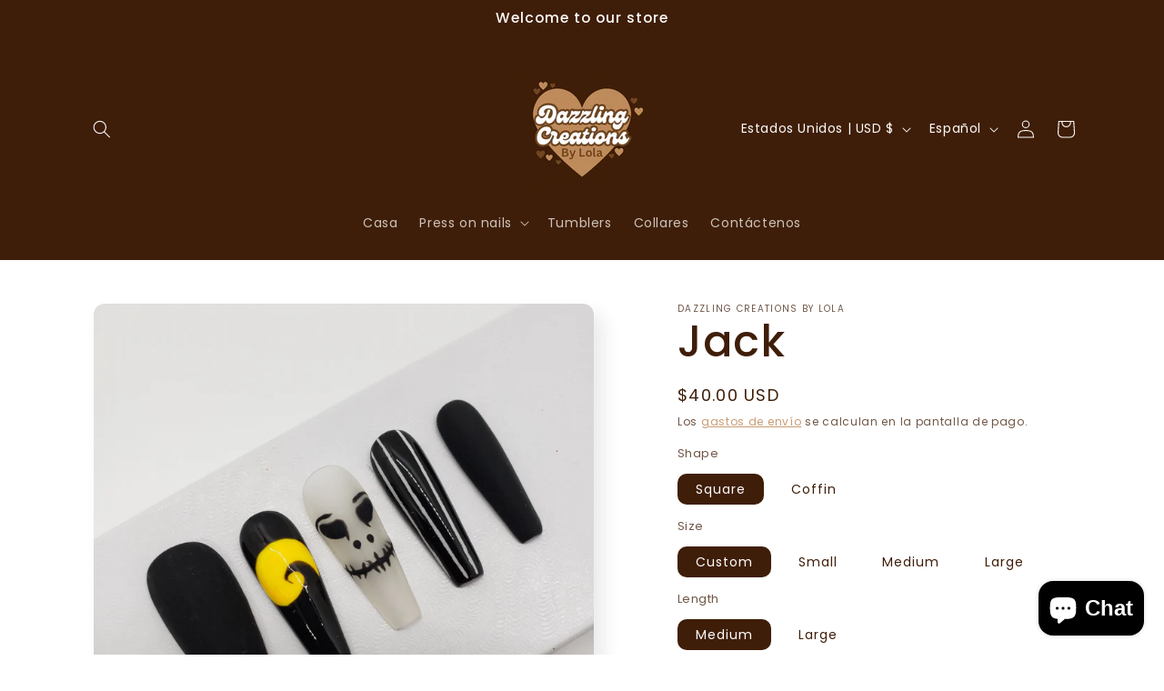

--- FILE ---
content_type: text/html; charset=utf-8
request_url: https://dazzcreationslola.com/es/products/jack
body_size: 29791
content:
<!doctype html>
<html class="js" lang="es">
  <head>
    <meta charset="utf-8">
    <meta http-equiv="X-UA-Compatible" content="IE=edge">
    <meta name="viewport" content="width=device-width,initial-scale=1">
    <meta name="theme-color" content="">
    <link rel="canonical" href="https://dazzcreationslola.com/es/products/jack"><link rel="preconnect" href="https://fonts.shopifycdn.com" crossorigin><title>
      Jack
 &ndash; Dazzling Creations by Lola</title>

    
      <meta name="description" content="  Fulfillment Time: Freshly Brewed, Ready for You All of our press-on nail sets take between 3-7 business days to fulfill. Just like a great cup of coffee, we take the time to perfect each set and ensure it’s brewed to your satisfaction before it ships out to you. Why a Sizing Kit is Like the Perfect Coffee Brew At Daz">
    

    

<meta property="og:site_name" content="Dazzling Creations by Lola">
<meta property="og:url" content="https://dazzcreationslola.com/es/products/jack">
<meta property="og:title" content="Jack">
<meta property="og:type" content="product">
<meta property="og:description" content="  Fulfillment Time: Freshly Brewed, Ready for You All of our press-on nail sets take between 3-7 business days to fulfill. Just like a great cup of coffee, we take the time to perfect each set and ensure it’s brewed to your satisfaction before it ships out to you. Why a Sizing Kit is Like the Perfect Coffee Brew At Daz"><meta property="og:image" content="http://dazzcreationslola.com/cdn/shop/products/20210122_090821_6cd13bd9-1558-462a-a41e-40948b3bd1e7.jpg?v=1626753285">
  <meta property="og:image:secure_url" content="https://dazzcreationslola.com/cdn/shop/products/20210122_090821_6cd13bd9-1558-462a-a41e-40948b3bd1e7.jpg?v=1626753285">
  <meta property="og:image:width" content="3024">
  <meta property="og:image:height" content="3024"><meta property="og:price:amount" content="40.00">
  <meta property="og:price:currency" content="USD"><meta name="twitter:card" content="summary_large_image">
<meta name="twitter:title" content="Jack">
<meta name="twitter:description" content="  Fulfillment Time: Freshly Brewed, Ready for You All of our press-on nail sets take between 3-7 business days to fulfill. Just like a great cup of coffee, we take the time to perfect each set and ensure it’s brewed to your satisfaction before it ships out to you. Why a Sizing Kit is Like the Perfect Coffee Brew At Daz">


    <script src="//dazzcreationslola.com/cdn/shop/t/17/assets/constants.js?v=132983761750457495441751302724" defer="defer"></script>
    <script src="//dazzcreationslola.com/cdn/shop/t/17/assets/pubsub.js?v=25310214064522200911751302726" defer="defer"></script>
    <script src="//dazzcreationslola.com/cdn/shop/t/17/assets/global.js?v=184345515105158409801751302724" defer="defer"></script>
    <script src="//dazzcreationslola.com/cdn/shop/t/17/assets/details-disclosure.js?v=13653116266235556501751302724" defer="defer"></script>
    <script src="//dazzcreationslola.com/cdn/shop/t/17/assets/details-modal.js?v=25581673532751508451751302724" defer="defer"></script>
    <script src="//dazzcreationslola.com/cdn/shop/t/17/assets/search-form.js?v=133129549252120666541751302726" defer="defer"></script><script src="//dazzcreationslola.com/cdn/shop/t/17/assets/animations.js?v=88693664871331136111751302724" defer="defer"></script><script>window.performance && window.performance.mark && window.performance.mark('shopify.content_for_header.start');</script><meta name="google-site-verification" content="TzD9yZsIAo5R4VH960sBDXNTx13nEhygRIYQIk0kz_c">
<meta name="google-site-verification" content="nPQSE2SDxZ3GQF-4ESL-Rh027vM_6MWxfWM7hSmGIdA">
<meta name="facebook-domain-verification" content="iijgtqctin4lckszg17yczgrcsg3tw">
<meta id="shopify-digital-wallet" name="shopify-digital-wallet" content="/27716419693/digital_wallets/dialog">
<meta name="shopify-checkout-api-token" content="65f3190ab980f7cbcc241c784b2779c6">
<link rel="alternate" hreflang="x-default" href="https://dazzcreationslola.com/products/jack">
<link rel="alternate" hreflang="en" href="https://dazzcreationslola.com/products/jack">
<link rel="alternate" hreflang="es" href="https://dazzcreationslola.com/es/products/jack">
<link rel="alternate" hreflang="en-CA" href="https://dazzcreationslola.com/en-ca/products/jack">
<link rel="alternate" type="application/json+oembed" href="https://dazzcreationslola.com/es/products/jack.oembed">
<script async="async" src="/checkouts/internal/preloads.js?locale=es-US"></script>
<link rel="preconnect" href="https://shop.app" crossorigin="anonymous">
<script async="async" src="https://shop.app/checkouts/internal/preloads.js?locale=es-US&shop_id=27716419693" crossorigin="anonymous"></script>
<script id="apple-pay-shop-capabilities" type="application/json">{"shopId":27716419693,"countryCode":"US","currencyCode":"USD","merchantCapabilities":["supports3DS"],"merchantId":"gid:\/\/shopify\/Shop\/27716419693","merchantName":"Dazzling Creations by Lola","requiredBillingContactFields":["postalAddress","email","phone"],"requiredShippingContactFields":["postalAddress","email","phone"],"shippingType":"shipping","supportedNetworks":["visa","masterCard","amex","discover","elo","jcb"],"total":{"type":"pending","label":"Dazzling Creations by Lola","amount":"1.00"},"shopifyPaymentsEnabled":true,"supportsSubscriptions":true}</script>
<script id="shopify-features" type="application/json">{"accessToken":"65f3190ab980f7cbcc241c784b2779c6","betas":["rich-media-storefront-analytics"],"domain":"dazzcreationslola.com","predictiveSearch":true,"shopId":27716419693,"locale":"es"}</script>
<script>var Shopify = Shopify || {};
Shopify.shop = "dazzling-creations-by-lola.myshopify.com";
Shopify.locale = "es";
Shopify.currency = {"active":"USD","rate":"1.0"};
Shopify.country = "US";
Shopify.theme = {"name":"Sense","id":147169083589,"schema_name":"Sense","schema_version":"15.3.0","theme_store_id":1356,"role":"main"};
Shopify.theme.handle = "null";
Shopify.theme.style = {"id":null,"handle":null};
Shopify.cdnHost = "dazzcreationslola.com/cdn";
Shopify.routes = Shopify.routes || {};
Shopify.routes.root = "/es/";</script>
<script type="module">!function(o){(o.Shopify=o.Shopify||{}).modules=!0}(window);</script>
<script>!function(o){function n(){var o=[];function n(){o.push(Array.prototype.slice.apply(arguments))}return n.q=o,n}var t=o.Shopify=o.Shopify||{};t.loadFeatures=n(),t.autoloadFeatures=n()}(window);</script>
<script>
  window.ShopifyPay = window.ShopifyPay || {};
  window.ShopifyPay.apiHost = "shop.app\/pay";
  window.ShopifyPay.redirectState = null;
</script>
<script id="shop-js-analytics" type="application/json">{"pageType":"product"}</script>
<script defer="defer" async type="module" src="//dazzcreationslola.com/cdn/shopifycloud/shop-js/modules/v2/client.init-shop-cart-sync_CvZOh8Af.es.esm.js"></script>
<script defer="defer" async type="module" src="//dazzcreationslola.com/cdn/shopifycloud/shop-js/modules/v2/chunk.common_3Rxs6Qxh.esm.js"></script>
<script type="module">
  await import("//dazzcreationslola.com/cdn/shopifycloud/shop-js/modules/v2/client.init-shop-cart-sync_CvZOh8Af.es.esm.js");
await import("//dazzcreationslola.com/cdn/shopifycloud/shop-js/modules/v2/chunk.common_3Rxs6Qxh.esm.js");

  window.Shopify.SignInWithShop?.initShopCartSync?.({"fedCMEnabled":true,"windoidEnabled":true});

</script>
<script defer="defer" async type="module" src="//dazzcreationslola.com/cdn/shopifycloud/shop-js/modules/v2/client.payment-terms_WyOlUs-o.es.esm.js"></script>
<script defer="defer" async type="module" src="//dazzcreationslola.com/cdn/shopifycloud/shop-js/modules/v2/chunk.common_3Rxs6Qxh.esm.js"></script>
<script defer="defer" async type="module" src="//dazzcreationslola.com/cdn/shopifycloud/shop-js/modules/v2/chunk.modal_DPIzVVvN.esm.js"></script>
<script type="module">
  await import("//dazzcreationslola.com/cdn/shopifycloud/shop-js/modules/v2/client.payment-terms_WyOlUs-o.es.esm.js");
await import("//dazzcreationslola.com/cdn/shopifycloud/shop-js/modules/v2/chunk.common_3Rxs6Qxh.esm.js");
await import("//dazzcreationslola.com/cdn/shopifycloud/shop-js/modules/v2/chunk.modal_DPIzVVvN.esm.js");

  
</script>
<script>
  window.Shopify = window.Shopify || {};
  if (!window.Shopify.featureAssets) window.Shopify.featureAssets = {};
  window.Shopify.featureAssets['shop-js'] = {"shop-cart-sync":["modules/v2/client.shop-cart-sync_rmK0axmV.es.esm.js","modules/v2/chunk.common_3Rxs6Qxh.esm.js"],"init-fed-cm":["modules/v2/client.init-fed-cm_ZaR7zFve.es.esm.js","modules/v2/chunk.common_3Rxs6Qxh.esm.js"],"shop-button":["modules/v2/client.shop-button_DtKRgnFY.es.esm.js","modules/v2/chunk.common_3Rxs6Qxh.esm.js"],"shop-cash-offers":["modules/v2/client.shop-cash-offers_CD08217J.es.esm.js","modules/v2/chunk.common_3Rxs6Qxh.esm.js","modules/v2/chunk.modal_DPIzVVvN.esm.js"],"init-windoid":["modules/v2/client.init-windoid_B42Q2JHR.es.esm.js","modules/v2/chunk.common_3Rxs6Qxh.esm.js"],"shop-toast-manager":["modules/v2/client.shop-toast-manager_BhL87v9O.es.esm.js","modules/v2/chunk.common_3Rxs6Qxh.esm.js"],"init-shop-email-lookup-coordinator":["modules/v2/client.init-shop-email-lookup-coordinator_CFAE-OH8.es.esm.js","modules/v2/chunk.common_3Rxs6Qxh.esm.js"],"init-shop-cart-sync":["modules/v2/client.init-shop-cart-sync_CvZOh8Af.es.esm.js","modules/v2/chunk.common_3Rxs6Qxh.esm.js"],"avatar":["modules/v2/client.avatar_BTnouDA3.es.esm.js"],"pay-button":["modules/v2/client.pay-button_x3Sl_UWF.es.esm.js","modules/v2/chunk.common_3Rxs6Qxh.esm.js"],"init-customer-accounts":["modules/v2/client.init-customer-accounts_DwzgN7WB.es.esm.js","modules/v2/client.shop-login-button_Bwv8tzNm.es.esm.js","modules/v2/chunk.common_3Rxs6Qxh.esm.js","modules/v2/chunk.modal_DPIzVVvN.esm.js"],"init-shop-for-new-customer-accounts":["modules/v2/client.init-shop-for-new-customer-accounts_l0dYgp_m.es.esm.js","modules/v2/client.shop-login-button_Bwv8tzNm.es.esm.js","modules/v2/chunk.common_3Rxs6Qxh.esm.js","modules/v2/chunk.modal_DPIzVVvN.esm.js"],"shop-login-button":["modules/v2/client.shop-login-button_Bwv8tzNm.es.esm.js","modules/v2/chunk.common_3Rxs6Qxh.esm.js","modules/v2/chunk.modal_DPIzVVvN.esm.js"],"init-customer-accounts-sign-up":["modules/v2/client.init-customer-accounts-sign-up_CqSuJy7r.es.esm.js","modules/v2/client.shop-login-button_Bwv8tzNm.es.esm.js","modules/v2/chunk.common_3Rxs6Qxh.esm.js","modules/v2/chunk.modal_DPIzVVvN.esm.js"],"shop-follow-button":["modules/v2/client.shop-follow-button_sMoqSZtr.es.esm.js","modules/v2/chunk.common_3Rxs6Qxh.esm.js","modules/v2/chunk.modal_DPIzVVvN.esm.js"],"checkout-modal":["modules/v2/client.checkout-modal_CwKmoEcx.es.esm.js","modules/v2/chunk.common_3Rxs6Qxh.esm.js","modules/v2/chunk.modal_DPIzVVvN.esm.js"],"lead-capture":["modules/v2/client.lead-capture_De9xQpTV.es.esm.js","modules/v2/chunk.common_3Rxs6Qxh.esm.js","modules/v2/chunk.modal_DPIzVVvN.esm.js"],"shop-login":["modules/v2/client.shop-login_DZKlOsWP.es.esm.js","modules/v2/chunk.common_3Rxs6Qxh.esm.js","modules/v2/chunk.modal_DPIzVVvN.esm.js"],"payment-terms":["modules/v2/client.payment-terms_WyOlUs-o.es.esm.js","modules/v2/chunk.common_3Rxs6Qxh.esm.js","modules/v2/chunk.modal_DPIzVVvN.esm.js"]};
</script>
<script>(function() {
  var isLoaded = false;
  function asyncLoad() {
    if (isLoaded) return;
    isLoaded = true;
    var urls = ["https:\/\/tabs.stationmade.com\/registered-scripts\/tabs-by-station.js?shop=dazzling-creations-by-lola.myshopify.com","https:\/\/cdn.routeapp.io\/route-widget-shopify\/v2\/route-widget-shopify-stable-v2.min.js?shop=dazzling-creations-by-lola.myshopify.com","https:\/\/cdn.shopify.com\/s\/files\/1\/0277\/1641\/9693\/t\/13\/assets\/pop_27716419693.js?v=1653873898\u0026shop=dazzling-creations-by-lola.myshopify.com","https:\/\/static-us.afterpay.com\/shopify\/afterpay-attract\/afterpay-attract-widget.js?shop=dazzling-creations-by-lola.myshopify.com"];
    for (var i = 0; i < urls.length; i++) {
      var s = document.createElement('script');
      s.type = 'text/javascript';
      s.async = true;
      s.src = urls[i];
      var x = document.getElementsByTagName('script')[0];
      x.parentNode.insertBefore(s, x);
    }
  };
  if(window.attachEvent) {
    window.attachEvent('onload', asyncLoad);
  } else {
    window.addEventListener('load', asyncLoad, false);
  }
})();</script>
<script id="__st">var __st={"a":27716419693,"offset":-25200,"reqid":"a7283577-92c3-4b21-a4fe-2dc28e7f2655-1768802993","pageurl":"dazzcreationslola.com\/es\/products\/jack","u":"d1fe522a71b1","p":"product","rtyp":"product","rid":6770548441285};</script>
<script>window.ShopifyPaypalV4VisibilityTracking = true;</script>
<script id="captcha-bootstrap">!function(){'use strict';const t='contact',e='account',n='new_comment',o=[[t,t],['blogs',n],['comments',n],[t,'customer']],c=[[e,'customer_login'],[e,'guest_login'],[e,'recover_customer_password'],[e,'create_customer']],r=t=>t.map((([t,e])=>`form[action*='/${t}']:not([data-nocaptcha='true']) input[name='form_type'][value='${e}']`)).join(','),a=t=>()=>t?[...document.querySelectorAll(t)].map((t=>t.form)):[];function s(){const t=[...o],e=r(t);return a(e)}const i='password',u='form_key',d=['recaptcha-v3-token','g-recaptcha-response','h-captcha-response',i],f=()=>{try{return window.sessionStorage}catch{return}},m='__shopify_v',_=t=>t.elements[u];function p(t,e,n=!1){try{const o=window.sessionStorage,c=JSON.parse(o.getItem(e)),{data:r}=function(t){const{data:e,action:n}=t;return t[m]||n?{data:e,action:n}:{data:t,action:n}}(c);for(const[e,n]of Object.entries(r))t.elements[e]&&(t.elements[e].value=n);n&&o.removeItem(e)}catch(o){console.error('form repopulation failed',{error:o})}}const l='form_type',E='cptcha';function T(t){t.dataset[E]=!0}const w=window,h=w.document,L='Shopify',v='ce_forms',y='captcha';let A=!1;((t,e)=>{const n=(g='f06e6c50-85a8-45c8-87d0-21a2b65856fe',I='https://cdn.shopify.com/shopifycloud/storefront-forms-hcaptcha/ce_storefront_forms_captcha_hcaptcha.v1.5.2.iife.js',D={infoText:'Protegido por hCaptcha',privacyText:'Privacidad',termsText:'Términos'},(t,e,n)=>{const o=w[L][v],c=o.bindForm;if(c)return c(t,g,e,D).then(n);var r;o.q.push([[t,g,e,D],n]),r=I,A||(h.body.append(Object.assign(h.createElement('script'),{id:'captcha-provider',async:!0,src:r})),A=!0)});var g,I,D;w[L]=w[L]||{},w[L][v]=w[L][v]||{},w[L][v].q=[],w[L][y]=w[L][y]||{},w[L][y].protect=function(t,e){n(t,void 0,e),T(t)},Object.freeze(w[L][y]),function(t,e,n,w,h,L){const[v,y,A,g]=function(t,e,n){const i=e?o:[],u=t?c:[],d=[...i,...u],f=r(d),m=r(i),_=r(d.filter((([t,e])=>n.includes(e))));return[a(f),a(m),a(_),s()]}(w,h,L),I=t=>{const e=t.target;return e instanceof HTMLFormElement?e:e&&e.form},D=t=>v().includes(t);t.addEventListener('submit',(t=>{const e=I(t);if(!e)return;const n=D(e)&&!e.dataset.hcaptchaBound&&!e.dataset.recaptchaBound,o=_(e),c=g().includes(e)&&(!o||!o.value);(n||c)&&t.preventDefault(),c&&!n&&(function(t){try{if(!f())return;!function(t){const e=f();if(!e)return;const n=_(t);if(!n)return;const o=n.value;o&&e.removeItem(o)}(t);const e=Array.from(Array(32),(()=>Math.random().toString(36)[2])).join('');!function(t,e){_(t)||t.append(Object.assign(document.createElement('input'),{type:'hidden',name:u})),t.elements[u].value=e}(t,e),function(t,e){const n=f();if(!n)return;const o=[...t.querySelectorAll(`input[type='${i}']`)].map((({name:t})=>t)),c=[...d,...o],r={};for(const[a,s]of new FormData(t).entries())c.includes(a)||(r[a]=s);n.setItem(e,JSON.stringify({[m]:1,action:t.action,data:r}))}(t,e)}catch(e){console.error('failed to persist form',e)}}(e),e.submit())}));const S=(t,e)=>{t&&!t.dataset[E]&&(n(t,e.some((e=>e===t))),T(t))};for(const o of['focusin','change'])t.addEventListener(o,(t=>{const e=I(t);D(e)&&S(e,y())}));const B=e.get('form_key'),M=e.get(l),P=B&&M;t.addEventListener('DOMContentLoaded',(()=>{const t=y();if(P)for(const e of t)e.elements[l].value===M&&p(e,B);[...new Set([...A(),...v().filter((t=>'true'===t.dataset.shopifyCaptcha))])].forEach((e=>S(e,t)))}))}(h,new URLSearchParams(w.location.search),n,t,e,['guest_login'])})(!0,!0)}();</script>
<script integrity="sha256-4kQ18oKyAcykRKYeNunJcIwy7WH5gtpwJnB7kiuLZ1E=" data-source-attribution="shopify.loadfeatures" defer="defer" src="//dazzcreationslola.com/cdn/shopifycloud/storefront/assets/storefront/load_feature-a0a9edcb.js" crossorigin="anonymous"></script>
<script crossorigin="anonymous" defer="defer" src="//dazzcreationslola.com/cdn/shopifycloud/storefront/assets/shopify_pay/storefront-65b4c6d7.js?v=20250812"></script>
<script data-source-attribution="shopify.dynamic_checkout.dynamic.init">var Shopify=Shopify||{};Shopify.PaymentButton=Shopify.PaymentButton||{isStorefrontPortableWallets:!0,init:function(){window.Shopify.PaymentButton.init=function(){};var t=document.createElement("script");t.src="https://dazzcreationslola.com/cdn/shopifycloud/portable-wallets/latest/portable-wallets.es.js",t.type="module",document.head.appendChild(t)}};
</script>
<script data-source-attribution="shopify.dynamic_checkout.buyer_consent">
  function portableWalletsHideBuyerConsent(e){var t=document.getElementById("shopify-buyer-consent"),n=document.getElementById("shopify-subscription-policy-button");t&&n&&(t.classList.add("hidden"),t.setAttribute("aria-hidden","true"),n.removeEventListener("click",e))}function portableWalletsShowBuyerConsent(e){var t=document.getElementById("shopify-buyer-consent"),n=document.getElementById("shopify-subscription-policy-button");t&&n&&(t.classList.remove("hidden"),t.removeAttribute("aria-hidden"),n.addEventListener("click",e))}window.Shopify?.PaymentButton&&(window.Shopify.PaymentButton.hideBuyerConsent=portableWalletsHideBuyerConsent,window.Shopify.PaymentButton.showBuyerConsent=portableWalletsShowBuyerConsent);
</script>
<script>
  function portableWalletsCleanup(e){e&&e.src&&console.error("Failed to load portable wallets script "+e.src);var t=document.querySelectorAll("shopify-accelerated-checkout .shopify-payment-button__skeleton, shopify-accelerated-checkout-cart .wallet-cart-button__skeleton"),e=document.getElementById("shopify-buyer-consent");for(let e=0;e<t.length;e++)t[e].remove();e&&e.remove()}function portableWalletsNotLoadedAsModule(e){e instanceof ErrorEvent&&"string"==typeof e.message&&e.message.includes("import.meta")&&"string"==typeof e.filename&&e.filename.includes("portable-wallets")&&(window.removeEventListener("error",portableWalletsNotLoadedAsModule),window.Shopify.PaymentButton.failedToLoad=e,"loading"===document.readyState?document.addEventListener("DOMContentLoaded",window.Shopify.PaymentButton.init):window.Shopify.PaymentButton.init())}window.addEventListener("error",portableWalletsNotLoadedAsModule);
</script>

<script type="module" src="https://dazzcreationslola.com/cdn/shopifycloud/portable-wallets/latest/portable-wallets.es.js" onError="portableWalletsCleanup(this)" crossorigin="anonymous"></script>
<script nomodule>
  document.addEventListener("DOMContentLoaded", portableWalletsCleanup);
</script>

<link id="shopify-accelerated-checkout-styles" rel="stylesheet" media="screen" href="https://dazzcreationslola.com/cdn/shopifycloud/portable-wallets/latest/accelerated-checkout-backwards-compat.css" crossorigin="anonymous">
<style id="shopify-accelerated-checkout-cart">
        #shopify-buyer-consent {
  margin-top: 1em;
  display: inline-block;
  width: 100%;
}

#shopify-buyer-consent.hidden {
  display: none;
}

#shopify-subscription-policy-button {
  background: none;
  border: none;
  padding: 0;
  text-decoration: underline;
  font-size: inherit;
  cursor: pointer;
}

#shopify-subscription-policy-button::before {
  box-shadow: none;
}

      </style>
<script id="sections-script" data-sections="header" defer="defer" src="//dazzcreationslola.com/cdn/shop/t/17/compiled_assets/scripts.js?v=608"></script>
<script>window.performance && window.performance.mark && window.performance.mark('shopify.content_for_header.end');</script>


    <style data-shopify>
      @font-face {
  font-family: Poppins;
  font-weight: 400;
  font-style: normal;
  font-display: swap;
  src: url("//dazzcreationslola.com/cdn/fonts/poppins/poppins_n4.0ba78fa5af9b0e1a374041b3ceaadf0a43b41362.woff2") format("woff2"),
       url("//dazzcreationslola.com/cdn/fonts/poppins/poppins_n4.214741a72ff2596839fc9760ee7a770386cf16ca.woff") format("woff");
}

      @font-face {
  font-family: Poppins;
  font-weight: 700;
  font-style: normal;
  font-display: swap;
  src: url("//dazzcreationslola.com/cdn/fonts/poppins/poppins_n7.56758dcf284489feb014a026f3727f2f20a54626.woff2") format("woff2"),
       url("//dazzcreationslola.com/cdn/fonts/poppins/poppins_n7.f34f55d9b3d3205d2cd6f64955ff4b36f0cfd8da.woff") format("woff");
}

      @font-face {
  font-family: Poppins;
  font-weight: 400;
  font-style: italic;
  font-display: swap;
  src: url("//dazzcreationslola.com/cdn/fonts/poppins/poppins_i4.846ad1e22474f856bd6b81ba4585a60799a9f5d2.woff2") format("woff2"),
       url("//dazzcreationslola.com/cdn/fonts/poppins/poppins_i4.56b43284e8b52fc64c1fd271f289a39e8477e9ec.woff") format("woff");
}

      @font-face {
  font-family: Poppins;
  font-weight: 700;
  font-style: italic;
  font-display: swap;
  src: url("//dazzcreationslola.com/cdn/fonts/poppins/poppins_i7.42fd71da11e9d101e1e6c7932199f925f9eea42d.woff2") format("woff2"),
       url("//dazzcreationslola.com/cdn/fonts/poppins/poppins_i7.ec8499dbd7616004e21155106d13837fff4cf556.woff") format("woff");
}

      @font-face {
  font-family: Poppins;
  font-weight: 500;
  font-style: normal;
  font-display: swap;
  src: url("//dazzcreationslola.com/cdn/fonts/poppins/poppins_n5.ad5b4b72b59a00358afc706450c864c3c8323842.woff2") format("woff2"),
       url("//dazzcreationslola.com/cdn/fonts/poppins/poppins_n5.33757fdf985af2d24b32fcd84c9a09224d4b2c39.woff") format("woff");
}


      
        :root,
        .color-scheme-1 {
          --color-background: 255,255,255;
        
          --gradient-background: #ffffff;
        

        

        --color-foreground: 63,30,9;
        --color-background-contrast: 191,191,191;
        --color-shadow: 46,42,57;
        --color-button: 113,70,32;
        --color-button-text: 190,139,91;
        --color-secondary-button: 255,255,255;
        --color-secondary-button-text: 190,139,91;
        --color-link: 190,139,91;
        --color-badge-foreground: 63,30,9;
        --color-badge-background: 255,255,255;
        --color-badge-border: 63,30,9;
        --payment-terms-background-color: rgb(255 255 255);
      }
      
        
        .color-scheme-2 {
          --color-background: 63,30,9;
        
          --gradient-background: linear-gradient(0deg, rgba(63, 30, 9, 1), rgba(113, 70, 32, 1) 25%, rgba(190, 139, 91, 1) 100%);
        

        

        --color-foreground: 255,255,255;
        --color-background-contrast: 85,41,12;
        --color-shadow: 0,0,0;
        --color-button: 113,70,32;
        --color-button-text: 190,139,91;
        --color-secondary-button: 63,30,9;
        --color-secondary-button-text: 113,70,32;
        --color-link: 113,70,32;
        --color-badge-foreground: 255,255,255;
        --color-badge-background: 63,30,9;
        --color-badge-border: 255,255,255;
        --payment-terms-background-color: rgb(63 30 9);
      }
      
        
        .color-scheme-3 {
          --color-background: 63,30,9;
        
          --gradient-background: #3f1e09;
        

        

        --color-foreground: 253,251,247;
        --color-background-contrast: 85,41,12;
        --color-shadow: 0,0,0;
        --color-button: 113,70,32;
        --color-button-text: 113,70,32;
        --color-secondary-button: 63,30,9;
        --color-secondary-button-text: 190,139,91;
        --color-link: 190,139,91;
        --color-badge-foreground: 253,251,247;
        --color-badge-background: 63,30,9;
        --color-badge-border: 253,251,247;
        --payment-terms-background-color: rgb(63 30 9);
      }
      
        
        .color-scheme-4 {
          --color-background: 155,4,111;
        
          --gradient-background: #9b046f;
        

        

        --color-foreground: 253,251,247;
        --color-background-contrast: 180,5,129;
        --color-shadow: 46,42,57;
        --color-button: 253,251,247;
        --color-button-text: 155,4,111;
        --color-secondary-button: 155,4,111;
        --color-secondary-button-text: 253,251,247;
        --color-link: 253,251,247;
        --color-badge-foreground: 253,251,247;
        --color-badge-background: 155,4,111;
        --color-badge-border: 253,251,247;
        --payment-terms-background-color: rgb(155 4 111);
      }
      
        
        .color-scheme-5 {
          --color-background: 94,54,83;
        
          --gradient-background: linear-gradient(320deg, rgba(134, 16, 106, 1), rgba(94, 54, 83, 1) 100%);
        

        

        --color-foreground: 253,251,247;
        --color-background-contrast: 13,7,11;
        --color-shadow: 46,42,57;
        --color-button: 253,251,247;
        --color-button-text: 94,54,83;
        --color-secondary-button: 94,54,83;
        --color-secondary-button-text: 253,251,247;
        --color-link: 253,251,247;
        --color-badge-foreground: 253,251,247;
        --color-badge-background: 94,54,83;
        --color-badge-border: 253,251,247;
        --payment-terms-background-color: rgb(94 54 83);
      }
      

      body, .color-scheme-1, .color-scheme-2, .color-scheme-3, .color-scheme-4, .color-scheme-5 {
        color: rgba(var(--color-foreground), 0.75);
        background-color: rgb(var(--color-background));
      }

      :root {
        --font-body-family: Poppins, sans-serif;
        --font-body-style: normal;
        --font-body-weight: 400;
        --font-body-weight-bold: 700;

        --font-heading-family: Poppins, sans-serif;
        --font-heading-style: normal;
        --font-heading-weight: 500;

        --font-body-scale: 1.0;
        --font-heading-scale: 1.2;

        --media-padding: px;
        --media-border-opacity: 0.1;
        --media-border-width: 0px;
        --media-radius: 12px;
        --media-shadow-opacity: 0.1;
        --media-shadow-horizontal-offset: 10px;
        --media-shadow-vertical-offset: 12px;
        --media-shadow-blur-radius: 20px;
        --media-shadow-visible: 1;

        --page-width: 120rem;
        --page-width-margin: 0rem;

        --product-card-image-padding: 0.0rem;
        --product-card-corner-radius: 1.2rem;
        --product-card-text-alignment: center;
        --product-card-border-width: 0.0rem;
        --product-card-border-opacity: 0.1;
        --product-card-shadow-opacity: 0.05;
        --product-card-shadow-visible: 1;
        --product-card-shadow-horizontal-offset: 1.0rem;
        --product-card-shadow-vertical-offset: 1.0rem;
        --product-card-shadow-blur-radius: 3.5rem;

        --collection-card-image-padding: 0.0rem;
        --collection-card-corner-radius: 1.2rem;
        --collection-card-text-alignment: center;
        --collection-card-border-width: 0.0rem;
        --collection-card-border-opacity: 0.1;
        --collection-card-shadow-opacity: 0.05;
        --collection-card-shadow-visible: 1;
        --collection-card-shadow-horizontal-offset: 1.0rem;
        --collection-card-shadow-vertical-offset: 1.0rem;
        --collection-card-shadow-blur-radius: 3.5rem;

        --blog-card-image-padding: 0.0rem;
        --blog-card-corner-radius: 1.2rem;
        --blog-card-text-alignment: center;
        --blog-card-border-width: 0.0rem;
        --blog-card-border-opacity: 0.1;
        --blog-card-shadow-opacity: 0.05;
        --blog-card-shadow-visible: 1;
        --blog-card-shadow-horizontal-offset: 1.0rem;
        --blog-card-shadow-vertical-offset: 1.0rem;
        --blog-card-shadow-blur-radius: 3.5rem;

        --badge-corner-radius: 2.0rem;

        --popup-border-width: 1px;
        --popup-border-opacity: 0.1;
        --popup-corner-radius: 22px;
        --popup-shadow-opacity: 0.1;
        --popup-shadow-horizontal-offset: 10px;
        --popup-shadow-vertical-offset: 12px;
        --popup-shadow-blur-radius: 20px;

        --drawer-border-width: 1px;
        --drawer-border-opacity: 0.1;
        --drawer-shadow-opacity: 0.0;
        --drawer-shadow-horizontal-offset: 0px;
        --drawer-shadow-vertical-offset: 4px;
        --drawer-shadow-blur-radius: 5px;

        --spacing-sections-desktop: 36px;
        --spacing-sections-mobile: 25px;

        --grid-desktop-vertical-spacing: 40px;
        --grid-desktop-horizontal-spacing: 40px;
        --grid-mobile-vertical-spacing: 20px;
        --grid-mobile-horizontal-spacing: 20px;

        --text-boxes-border-opacity: 0.1;
        --text-boxes-border-width: 0px;
        --text-boxes-radius: 24px;
        --text-boxes-shadow-opacity: 0.0;
        --text-boxes-shadow-visible: 0;
        --text-boxes-shadow-horizontal-offset: 10px;
        --text-boxes-shadow-vertical-offset: 12px;
        --text-boxes-shadow-blur-radius: 20px;

        --buttons-radius: 10px;
        --buttons-radius-outset: 11px;
        --buttons-border-width: 1px;
        --buttons-border-opacity: 0.55;
        --buttons-shadow-opacity: 0.0;
        --buttons-shadow-visible: 0;
        --buttons-shadow-horizontal-offset: 0px;
        --buttons-shadow-vertical-offset: 4px;
        --buttons-shadow-blur-radius: 5px;
        --buttons-border-offset: 0.3px;

        --inputs-radius: 10px;
        --inputs-border-width: 1px;
        --inputs-border-opacity: 0.55;
        --inputs-shadow-opacity: 0.0;
        --inputs-shadow-horizontal-offset: 0px;
        --inputs-margin-offset: 0px;
        --inputs-shadow-vertical-offset: 4px;
        --inputs-shadow-blur-radius: 5px;
        --inputs-radius-outset: 11px;

        --variant-pills-radius: 10px;
        --variant-pills-border-width: 0px;
        --variant-pills-border-opacity: 0.1;
        --variant-pills-shadow-opacity: 0.0;
        --variant-pills-shadow-horizontal-offset: 0px;
        --variant-pills-shadow-vertical-offset: 4px;
        --variant-pills-shadow-blur-radius: 5px;
      }

      *,
      *::before,
      *::after {
        box-sizing: inherit;
      }

      html {
        box-sizing: border-box;
        font-size: calc(var(--font-body-scale) * 62.5%);
        height: 100%;
      }

      body {
        display: grid;
        grid-template-rows: auto auto 1fr auto;
        grid-template-columns: 100%;
        min-height: 100%;
        margin: 0;
        font-size: 1.5rem;
        letter-spacing: 0.06rem;
        line-height: calc(1 + 0.8 / var(--font-body-scale));
        font-family: var(--font-body-family);
        font-style: var(--font-body-style);
        font-weight: var(--font-body-weight);
      }

      @media screen and (min-width: 750px) {
        body {
          font-size: 1.6rem;
        }
      }
    </style>

    <link href="//dazzcreationslola.com/cdn/shop/t/17/assets/base.css?v=159841507637079171801751302724" rel="stylesheet" type="text/css" media="all" />
    <link rel="stylesheet" href="//dazzcreationslola.com/cdn/shop/t/17/assets/component-cart-items.css?v=123238115697927560811751302724" media="print" onload="this.media='all'">
      <link rel="preload" as="font" href="//dazzcreationslola.com/cdn/fonts/poppins/poppins_n4.0ba78fa5af9b0e1a374041b3ceaadf0a43b41362.woff2" type="font/woff2" crossorigin>
      

      <link rel="preload" as="font" href="//dazzcreationslola.com/cdn/fonts/poppins/poppins_n5.ad5b4b72b59a00358afc706450c864c3c8323842.woff2" type="font/woff2" crossorigin>
      
<link href="//dazzcreationslola.com/cdn/shop/t/17/assets/component-localization-form.css?v=170315343355214948141751302724" rel="stylesheet" type="text/css" media="all" />
      <script src="//dazzcreationslola.com/cdn/shop/t/17/assets/localization-form.js?v=144176611646395275351751302726" defer="defer"></script><link
        rel="stylesheet"
        href="//dazzcreationslola.com/cdn/shop/t/17/assets/component-predictive-search.css?v=118923337488134913561751302724"
        media="print"
        onload="this.media='all'"
      ><script>
      if (Shopify.designMode) {
        document.documentElement.classList.add('shopify-design-mode');
      }
    </script>
  <script type="text/javascript">
  window.Pop = window.Pop || {};
  window.Pop.common = window.Pop.common || {};
  window.Pop.common.shop = {
    permanent_domain: 'dazzling-creations-by-lola.myshopify.com',
    currency: "USD",
    money_format: "${{amount}}",
    id: 27716419693
  };
  

  window.Pop.common.template = 'product';
  window.Pop.common.cart = {};
  window.Pop.common.vapid_public_key = "BJuXCmrtTK335SuczdNVYrGVtP_WXn4jImChm49st7K7z7e8gxSZUKk4DhUpk8j2Xpiw5G4-ylNbMKLlKkUEU98=";
  window.Pop.global_config = {"asset_urls":{"loy":{},"rev":{},"pu":{"init_js":null},"widgets":{"init_js":"https:\/\/cdn.shopify.com\/s\/files\/1\/0194\/1736\/6592\/t\/1\/assets\/ba_widget_init.js?v=1743185715","modal_js":"https:\/\/cdn.shopify.com\/s\/files\/1\/0194\/1736\/6592\/t\/1\/assets\/ba_widget_modal.js?v=1728041538","modal_css":"https:\/\/cdn.shopify.com\/s\/files\/1\/0194\/1736\/6592\/t\/1\/assets\/ba_widget_modal.css?v=1654723622"},"forms":{},"global":{"helper_js":"https:\/\/cdn.shopify.com\/s\/files\/1\/0194\/1736\/6592\/t\/1\/assets\/ba_pop_tracking.js?v=1704919189"}},"proxy_paths":{"pop":"\/apps\/ba-pop","app_metrics":"\/apps\/ba-pop\/app_metrics","push_subscription":"\/apps\/ba-pop\/push"},"aat":["pop"],"pv":false,"sts":false,"bam":true,"batc":true,"base_money_format":"${{amount}}","loy_js_api_enabled":false,"shop":{"id":27716419693,"name":"Dazzling Creations by Lola","domain":"dazzcreationslola.com"}};
  window.Pop.widgets_config = {"id":22282,"active":true,"frequency_limit_amount":20,"frequency_limit_time_unit":"days","background_image":{"position":"none","widget_background_preview_url":""},"initial_state":{"body":"Sign up and unlock your instant discount","title":"Subscribe to get the latest deals ","cta_text":"Claim Discount","show_email":"true","action_text":"Saving...","footer_text":"You are signing up to receive communication via email and can unsubscribe at any time.","dismiss_text":"No thanks","email_placeholder":"Email Address","phone_placeholder":"Phone Number"},"success_state":{"body":"Thanks for subscribing. Copy your discount code and apply to your next order.","title":"Discount Unlocked 🎉","cta_text":"Continue shopping","cta_action":"dismiss","redirect_url":"","open_url_new_tab":"false"},"closed_state":{"action":"close_widget","font_size":"20","action_text":"GET 10% OFF","display_offset":"300","display_position":"left"},"error_state":{"submit_error":"Sorry, please try again later","invalid_email":"Please enter valid email address!","error_subscribing":"Error subscribing, try again later","already_registered":"You have already registered","invalid_phone_number":"Please enter valid phone number!"},"trigger":{"action":"on_timer","delay_in_seconds":"0"},"colors":{"link_color":"#4FC3F7","sticky_bar_bg":"#C62828","cta_font_color":"#fff","body_font_color":"#000","sticky_bar_text":"#fff","background_color":"#ffffff","error_text_color":"#ff2626","title_font_color":"#4e342e","footer_font_color":"#000000","dismiss_font_color":"#111111","cta_background_color":"#795548","sticky_coupon_bar_bg":"#286ef8","error_text_background":"","sticky_coupon_bar_text":"#fff"},"sticky_coupon_bar":{"enabled":"true","message":"Don't forget to use your code"},"display_style":{"font":"Georgia","size":"regular","align":"center"},"dismissable":true,"has_background":false,"opt_in_channels":["email"],"rules":[{"id":90422,"widget_id":22282,"property":"url","operator":"is_homepage","position":1,"value":"homepage","boolean_connector":"AND","arguments":{},"created_at":"2024-12-16T23:23:48.052Z","updated_at":"2025-02-17T19:37:15.927Z"}],"widget_css":".powered_by_rivo{\n  display: block;\n}\n.ba_widget_main_design {\n  background: #ffffff;\n}\n.ba_widget_content{text-align: center}\n.ba_widget_parent{\n  font-family: Georgia;\n}\n.ba_widget_parent.background{\n}\n.ba_widget_left_content{\n}\n.ba_widget_right_content{\n}\n#ba_widget_cta_button:disabled{\n  background: #795548cc;\n}\n#ba_widget_cta_button{\n  background: #795548;\n  color: #fff;\n}\n#ba_widget_cta_button:after {\n  background: #795548e0;\n}\n.ba_initial_state_title, .ba_success_state_title{\n  color: #4e342e;\n}\n.ba_initial_state_body, .ba_success_state_body{\n  color: #000;\n}\n.ba_initial_state_dismiss_text{\n  color: #111111;\n}\n.ba_initial_state_footer_text, .ba_initial_state_sms_agreement{\n  color: #000000;\n}\n.ba_widget_error{\n  color: #ff2626;\n  background: ;\n}\n.ba_link_color{\n  color: #4FC3F7;\n}\n","custom_css":null,"logo":null};
</script>


<script type="text/javascript">
  

  (function() {
    //Global snippet for Email Popups
    //this is updated automatically - do not edit manually.
    document.addEventListener('DOMContentLoaded', function() {
      function loadScript(src, defer, done) {
        var js = document.createElement('script');
        js.src = src;
        js.defer = defer;
        js.onload = function(){done();};
        js.onerror = function(){
          done(new Error('Failed to load script ' + src));
        };
        document.head.appendChild(js);
      }

      function browserSupportsAllFeatures() {
        return window.Promise && window.fetch && window.Symbol;
      }

      if (browserSupportsAllFeatures()) {
        main();
      } else {
        loadScript('https://cdnjs.cloudflare.com/polyfill/v3/polyfill.min.js?features=Promise,fetch', true, main);
      }

      function loadAppScripts(){
        const popAppEmbedEnabled = document.getElementById("pop-app-embed-init");

        if (window.Pop.global_config.aat.includes("pop") && !popAppEmbedEnabled){
          loadScript(window.Pop.global_config.asset_urls.widgets.init_js, true, function(){});
        }
      }

      function main(err) {
        loadScript(window.Pop.global_config.asset_urls.global.helper_js, false, loadAppScripts);
      }
    });
  })();
</script>

<script src="https://cdn.shopify.com/extensions/7bc9bb47-adfa-4267-963e-cadee5096caf/inbox-1252/assets/inbox-chat-loader.js" type="text/javascript" defer="defer"></script>
<link href="https://monorail-edge.shopifysvc.com" rel="dns-prefetch">
<script>(function(){if ("sendBeacon" in navigator && "performance" in window) {try {var session_token_from_headers = performance.getEntriesByType('navigation')[0].serverTiming.find(x => x.name == '_s').description;} catch {var session_token_from_headers = undefined;}var session_cookie_matches = document.cookie.match(/_shopify_s=([^;]*)/);var session_token_from_cookie = session_cookie_matches && session_cookie_matches.length === 2 ? session_cookie_matches[1] : "";var session_token = session_token_from_headers || session_token_from_cookie || "";function handle_abandonment_event(e) {var entries = performance.getEntries().filter(function(entry) {return /monorail-edge.shopifysvc.com/.test(entry.name);});if (!window.abandonment_tracked && entries.length === 0) {window.abandonment_tracked = true;var currentMs = Date.now();var navigation_start = performance.timing.navigationStart;var payload = {shop_id: 27716419693,url: window.location.href,navigation_start,duration: currentMs - navigation_start,session_token,page_type: "product"};window.navigator.sendBeacon("https://monorail-edge.shopifysvc.com/v1/produce", JSON.stringify({schema_id: "online_store_buyer_site_abandonment/1.1",payload: payload,metadata: {event_created_at_ms: currentMs,event_sent_at_ms: currentMs}}));}}window.addEventListener('pagehide', handle_abandonment_event);}}());</script>
<script id="web-pixels-manager-setup">(function e(e,d,r,n,o){if(void 0===o&&(o={}),!Boolean(null===(a=null===(i=window.Shopify)||void 0===i?void 0:i.analytics)||void 0===a?void 0:a.replayQueue)){var i,a;window.Shopify=window.Shopify||{};var t=window.Shopify;t.analytics=t.analytics||{};var s=t.analytics;s.replayQueue=[],s.publish=function(e,d,r){return s.replayQueue.push([e,d,r]),!0};try{self.performance.mark("wpm:start")}catch(e){}var l=function(){var e={modern:/Edge?\/(1{2}[4-9]|1[2-9]\d|[2-9]\d{2}|\d{4,})\.\d+(\.\d+|)|Firefox\/(1{2}[4-9]|1[2-9]\d|[2-9]\d{2}|\d{4,})\.\d+(\.\d+|)|Chrom(ium|e)\/(9{2}|\d{3,})\.\d+(\.\d+|)|(Maci|X1{2}).+ Version\/(15\.\d+|(1[6-9]|[2-9]\d|\d{3,})\.\d+)([,.]\d+|)( \(\w+\)|)( Mobile\/\w+|) Safari\/|Chrome.+OPR\/(9{2}|\d{3,})\.\d+\.\d+|(CPU[ +]OS|iPhone[ +]OS|CPU[ +]iPhone|CPU IPhone OS|CPU iPad OS)[ +]+(15[._]\d+|(1[6-9]|[2-9]\d|\d{3,})[._]\d+)([._]\d+|)|Android:?[ /-](13[3-9]|1[4-9]\d|[2-9]\d{2}|\d{4,})(\.\d+|)(\.\d+|)|Android.+Firefox\/(13[5-9]|1[4-9]\d|[2-9]\d{2}|\d{4,})\.\d+(\.\d+|)|Android.+Chrom(ium|e)\/(13[3-9]|1[4-9]\d|[2-9]\d{2}|\d{4,})\.\d+(\.\d+|)|SamsungBrowser\/([2-9]\d|\d{3,})\.\d+/,legacy:/Edge?\/(1[6-9]|[2-9]\d|\d{3,})\.\d+(\.\d+|)|Firefox\/(5[4-9]|[6-9]\d|\d{3,})\.\d+(\.\d+|)|Chrom(ium|e)\/(5[1-9]|[6-9]\d|\d{3,})\.\d+(\.\d+|)([\d.]+$|.*Safari\/(?![\d.]+ Edge\/[\d.]+$))|(Maci|X1{2}).+ Version\/(10\.\d+|(1[1-9]|[2-9]\d|\d{3,})\.\d+)([,.]\d+|)( \(\w+\)|)( Mobile\/\w+|) Safari\/|Chrome.+OPR\/(3[89]|[4-9]\d|\d{3,})\.\d+\.\d+|(CPU[ +]OS|iPhone[ +]OS|CPU[ +]iPhone|CPU IPhone OS|CPU iPad OS)[ +]+(10[._]\d+|(1[1-9]|[2-9]\d|\d{3,})[._]\d+)([._]\d+|)|Android:?[ /-](13[3-9]|1[4-9]\d|[2-9]\d{2}|\d{4,})(\.\d+|)(\.\d+|)|Mobile Safari.+OPR\/([89]\d|\d{3,})\.\d+\.\d+|Android.+Firefox\/(13[5-9]|1[4-9]\d|[2-9]\d{2}|\d{4,})\.\d+(\.\d+|)|Android.+Chrom(ium|e)\/(13[3-9]|1[4-9]\d|[2-9]\d{2}|\d{4,})\.\d+(\.\d+|)|Android.+(UC? ?Browser|UCWEB|U3)[ /]?(15\.([5-9]|\d{2,})|(1[6-9]|[2-9]\d|\d{3,})\.\d+)\.\d+|SamsungBrowser\/(5\.\d+|([6-9]|\d{2,})\.\d+)|Android.+MQ{2}Browser\/(14(\.(9|\d{2,})|)|(1[5-9]|[2-9]\d|\d{3,})(\.\d+|))(\.\d+|)|K[Aa][Ii]OS\/(3\.\d+|([4-9]|\d{2,})\.\d+)(\.\d+|)/},d=e.modern,r=e.legacy,n=navigator.userAgent;return n.match(d)?"modern":n.match(r)?"legacy":"unknown"}(),u="modern"===l?"modern":"legacy",c=(null!=n?n:{modern:"",legacy:""})[u],f=function(e){return[e.baseUrl,"/wpm","/b",e.hashVersion,"modern"===e.buildTarget?"m":"l",".js"].join("")}({baseUrl:d,hashVersion:r,buildTarget:u}),m=function(e){var d=e.version,r=e.bundleTarget,n=e.surface,o=e.pageUrl,i=e.monorailEndpoint;return{emit:function(e){var a=e.status,t=e.errorMsg,s=(new Date).getTime(),l=JSON.stringify({metadata:{event_sent_at_ms:s},events:[{schema_id:"web_pixels_manager_load/3.1",payload:{version:d,bundle_target:r,page_url:o,status:a,surface:n,error_msg:t},metadata:{event_created_at_ms:s}}]});if(!i)return console&&console.warn&&console.warn("[Web Pixels Manager] No Monorail endpoint provided, skipping logging."),!1;try{return self.navigator.sendBeacon.bind(self.navigator)(i,l)}catch(e){}var u=new XMLHttpRequest;try{return u.open("POST",i,!0),u.setRequestHeader("Content-Type","text/plain"),u.send(l),!0}catch(e){return console&&console.warn&&console.warn("[Web Pixels Manager] Got an unhandled error while logging to Monorail."),!1}}}}({version:r,bundleTarget:l,surface:e.surface,pageUrl:self.location.href,monorailEndpoint:e.monorailEndpoint});try{o.browserTarget=l,function(e){var d=e.src,r=e.async,n=void 0===r||r,o=e.onload,i=e.onerror,a=e.sri,t=e.scriptDataAttributes,s=void 0===t?{}:t,l=document.createElement("script"),u=document.querySelector("head"),c=document.querySelector("body");if(l.async=n,l.src=d,a&&(l.integrity=a,l.crossOrigin="anonymous"),s)for(var f in s)if(Object.prototype.hasOwnProperty.call(s,f))try{l.dataset[f]=s[f]}catch(e){}if(o&&l.addEventListener("load",o),i&&l.addEventListener("error",i),u)u.appendChild(l);else{if(!c)throw new Error("Did not find a head or body element to append the script");c.appendChild(l)}}({src:f,async:!0,onload:function(){if(!function(){var e,d;return Boolean(null===(d=null===(e=window.Shopify)||void 0===e?void 0:e.analytics)||void 0===d?void 0:d.initialized)}()){var d=window.webPixelsManager.init(e)||void 0;if(d){var r=window.Shopify.analytics;r.replayQueue.forEach((function(e){var r=e[0],n=e[1],o=e[2];d.publishCustomEvent(r,n,o)})),r.replayQueue=[],r.publish=d.publishCustomEvent,r.visitor=d.visitor,r.initialized=!0}}},onerror:function(){return m.emit({status:"failed",errorMsg:"".concat(f," has failed to load")})},sri:function(e){var d=/^sha384-[A-Za-z0-9+/=]+$/;return"string"==typeof e&&d.test(e)}(c)?c:"",scriptDataAttributes:o}),m.emit({status:"loading"})}catch(e){m.emit({status:"failed",errorMsg:(null==e?void 0:e.message)||"Unknown error"})}}})({shopId: 27716419693,storefrontBaseUrl: "https://dazzcreationslola.com",extensionsBaseUrl: "https://extensions.shopifycdn.com/cdn/shopifycloud/web-pixels-manager",monorailEndpoint: "https://monorail-edge.shopifysvc.com/unstable/produce_batch",surface: "storefront-renderer",enabledBetaFlags: ["2dca8a86"],webPixelsConfigList: [{"id":"1043169477","configuration":"{\"webPixelName\":\"Judge.me\"}","eventPayloadVersion":"v1","runtimeContext":"STRICT","scriptVersion":"34ad157958823915625854214640f0bf","type":"APP","apiClientId":683015,"privacyPurposes":["ANALYTICS"],"dataSharingAdjustments":{"protectedCustomerApprovalScopes":["read_customer_email","read_customer_name","read_customer_personal_data","read_customer_phone"]}},{"id":"135528645","configuration":"{\"pixel_id\":\"1461256494077594\",\"pixel_type\":\"facebook_pixel\",\"metaapp_system_user_token\":\"-\"}","eventPayloadVersion":"v1","runtimeContext":"OPEN","scriptVersion":"ca16bc87fe92b6042fbaa3acc2fbdaa6","type":"APP","apiClientId":2329312,"privacyPurposes":["ANALYTICS","MARKETING","SALE_OF_DATA"],"dataSharingAdjustments":{"protectedCustomerApprovalScopes":["read_customer_address","read_customer_email","read_customer_name","read_customer_personal_data","read_customer_phone"]}},{"id":"63963333","configuration":"{\"tagID\":\"2614463536407\"}","eventPayloadVersion":"v1","runtimeContext":"STRICT","scriptVersion":"18031546ee651571ed29edbe71a3550b","type":"APP","apiClientId":3009811,"privacyPurposes":["ANALYTICS","MARKETING","SALE_OF_DATA"],"dataSharingAdjustments":{"protectedCustomerApprovalScopes":["read_customer_address","read_customer_email","read_customer_name","read_customer_personal_data","read_customer_phone"]}},{"id":"shopify-app-pixel","configuration":"{}","eventPayloadVersion":"v1","runtimeContext":"STRICT","scriptVersion":"0450","apiClientId":"shopify-pixel","type":"APP","privacyPurposes":["ANALYTICS","MARKETING"]},{"id":"shopify-custom-pixel","eventPayloadVersion":"v1","runtimeContext":"LAX","scriptVersion":"0450","apiClientId":"shopify-pixel","type":"CUSTOM","privacyPurposes":["ANALYTICS","MARKETING"]}],isMerchantRequest: false,initData: {"shop":{"name":"Dazzling Creations by Lola","paymentSettings":{"currencyCode":"USD"},"myshopifyDomain":"dazzling-creations-by-lola.myshopify.com","countryCode":"US","storefrontUrl":"https:\/\/dazzcreationslola.com\/es"},"customer":null,"cart":null,"checkout":null,"productVariants":[{"price":{"amount":40.0,"currencyCode":"USD"},"product":{"title":"Jack","vendor":"Dazzling Creations by Lola","id":"6770548441285","untranslatedTitle":"Jack","url":"\/es\/products\/jack","type":""},"id":"40182572122309","image":{"src":"\/\/dazzcreationslola.com\/cdn\/shop\/products\/20210122_090821_6cd13bd9-1558-462a-a41e-40948b3bd1e7.jpg?v=1626753285"},"sku":"","title":"Square \/ Custom \/ Medium","untranslatedTitle":"Square \/ Custom \/ Medium"},{"price":{"amount":45.0,"currencyCode":"USD"},"product":{"title":"Jack","vendor":"Dazzling Creations by Lola","id":"6770548441285","untranslatedTitle":"Jack","url":"\/es\/products\/jack","type":""},"id":"40182572155077","image":{"src":"\/\/dazzcreationslola.com\/cdn\/shop\/products\/20210122_090821_6cd13bd9-1558-462a-a41e-40948b3bd1e7.jpg?v=1626753285"},"sku":"","title":"Square \/ Custom \/ Large","untranslatedTitle":"Square \/ Custom \/ Large"},{"price":{"amount":40.0,"currencyCode":"USD"},"product":{"title":"Jack","vendor":"Dazzling Creations by Lola","id":"6770548441285","untranslatedTitle":"Jack","url":"\/es\/products\/jack","type":""},"id":"40182572187845","image":{"src":"\/\/dazzcreationslola.com\/cdn\/shop\/products\/20210122_090821_6cd13bd9-1558-462a-a41e-40948b3bd1e7.jpg?v=1626753285"},"sku":"","title":"Square \/ Small \/ Medium","untranslatedTitle":"Square \/ Small \/ Medium"},{"price":{"amount":45.0,"currencyCode":"USD"},"product":{"title":"Jack","vendor":"Dazzling Creations by Lola","id":"6770548441285","untranslatedTitle":"Jack","url":"\/es\/products\/jack","type":""},"id":"40182572220613","image":{"src":"\/\/dazzcreationslola.com\/cdn\/shop\/products\/20210122_090821_6cd13bd9-1558-462a-a41e-40948b3bd1e7.jpg?v=1626753285"},"sku":"","title":"Square \/ Small \/ Large","untranslatedTitle":"Square \/ Small \/ Large"},{"price":{"amount":40.0,"currencyCode":"USD"},"product":{"title":"Jack","vendor":"Dazzling Creations by Lola","id":"6770548441285","untranslatedTitle":"Jack","url":"\/es\/products\/jack","type":""},"id":"40182572253381","image":{"src":"\/\/dazzcreationslola.com\/cdn\/shop\/products\/20210122_090821_6cd13bd9-1558-462a-a41e-40948b3bd1e7.jpg?v=1626753285"},"sku":"","title":"Square \/ Medium \/ Medium","untranslatedTitle":"Square \/ Medium \/ Medium"},{"price":{"amount":45.0,"currencyCode":"USD"},"product":{"title":"Jack","vendor":"Dazzling Creations by Lola","id":"6770548441285","untranslatedTitle":"Jack","url":"\/es\/products\/jack","type":""},"id":"40182572286149","image":{"src":"\/\/dazzcreationslola.com\/cdn\/shop\/products\/20210122_090821_6cd13bd9-1558-462a-a41e-40948b3bd1e7.jpg?v=1626753285"},"sku":"","title":"Square \/ Medium \/ Large","untranslatedTitle":"Square \/ Medium \/ Large"},{"price":{"amount":40.0,"currencyCode":"USD"},"product":{"title":"Jack","vendor":"Dazzling Creations by Lola","id":"6770548441285","untranslatedTitle":"Jack","url":"\/es\/products\/jack","type":""},"id":"40182572318917","image":{"src":"\/\/dazzcreationslola.com\/cdn\/shop\/products\/20210122_090821_6cd13bd9-1558-462a-a41e-40948b3bd1e7.jpg?v=1626753285"},"sku":"","title":"Square \/ Large \/ Medium","untranslatedTitle":"Square \/ Large \/ Medium"},{"price":{"amount":45.0,"currencyCode":"USD"},"product":{"title":"Jack","vendor":"Dazzling Creations by Lola","id":"6770548441285","untranslatedTitle":"Jack","url":"\/es\/products\/jack","type":""},"id":"40182572351685","image":{"src":"\/\/dazzcreationslola.com\/cdn\/shop\/products\/20210122_090821_6cd13bd9-1558-462a-a41e-40948b3bd1e7.jpg?v=1626753285"},"sku":"","title":"Square \/ Large \/ Large","untranslatedTitle":"Square \/ Large \/ Large"},{"price":{"amount":40.0,"currencyCode":"USD"},"product":{"title":"Jack","vendor":"Dazzling Creations by Lola","id":"6770548441285","untranslatedTitle":"Jack","url":"\/es\/products\/jack","type":""},"id":"40182572384453","image":{"src":"\/\/dazzcreationslola.com\/cdn\/shop\/products\/20210122_090821_6cd13bd9-1558-462a-a41e-40948b3bd1e7.jpg?v=1626753285"},"sku":"","title":"Coffin \/ Custom \/ Medium","untranslatedTitle":"Coffin \/ Custom \/ Medium"},{"price":{"amount":45.0,"currencyCode":"USD"},"product":{"title":"Jack","vendor":"Dazzling Creations by Lola","id":"6770548441285","untranslatedTitle":"Jack","url":"\/es\/products\/jack","type":""},"id":"40182572417221","image":{"src":"\/\/dazzcreationslola.com\/cdn\/shop\/products\/20210122_090821_6cd13bd9-1558-462a-a41e-40948b3bd1e7.jpg?v=1626753285"},"sku":"","title":"Coffin \/ Custom \/ Large","untranslatedTitle":"Coffin \/ Custom \/ Large"},{"price":{"amount":40.0,"currencyCode":"USD"},"product":{"title":"Jack","vendor":"Dazzling Creations by Lola","id":"6770548441285","untranslatedTitle":"Jack","url":"\/es\/products\/jack","type":""},"id":"40182572449989","image":{"src":"\/\/dazzcreationslola.com\/cdn\/shop\/products\/20210122_090821_6cd13bd9-1558-462a-a41e-40948b3bd1e7.jpg?v=1626753285"},"sku":"","title":"Coffin \/ Small \/ Medium","untranslatedTitle":"Coffin \/ Small \/ Medium"},{"price":{"amount":45.0,"currencyCode":"USD"},"product":{"title":"Jack","vendor":"Dazzling Creations by Lola","id":"6770548441285","untranslatedTitle":"Jack","url":"\/es\/products\/jack","type":""},"id":"40182572482757","image":{"src":"\/\/dazzcreationslola.com\/cdn\/shop\/products\/20210122_090821_6cd13bd9-1558-462a-a41e-40948b3bd1e7.jpg?v=1626753285"},"sku":"","title":"Coffin \/ Small \/ Large","untranslatedTitle":"Coffin \/ Small \/ Large"},{"price":{"amount":40.0,"currencyCode":"USD"},"product":{"title":"Jack","vendor":"Dazzling Creations by Lola","id":"6770548441285","untranslatedTitle":"Jack","url":"\/es\/products\/jack","type":""},"id":"40182572515525","image":{"src":"\/\/dazzcreationslola.com\/cdn\/shop\/products\/20210122_090821_6cd13bd9-1558-462a-a41e-40948b3bd1e7.jpg?v=1626753285"},"sku":"","title":"Coffin \/ Medium \/ Medium","untranslatedTitle":"Coffin \/ Medium \/ Medium"},{"price":{"amount":45.0,"currencyCode":"USD"},"product":{"title":"Jack","vendor":"Dazzling Creations by Lola","id":"6770548441285","untranslatedTitle":"Jack","url":"\/es\/products\/jack","type":""},"id":"40182572548293","image":{"src":"\/\/dazzcreationslola.com\/cdn\/shop\/products\/20210122_090821_6cd13bd9-1558-462a-a41e-40948b3bd1e7.jpg?v=1626753285"},"sku":"","title":"Coffin \/ Medium \/ Large","untranslatedTitle":"Coffin \/ Medium \/ Large"},{"price":{"amount":40.0,"currencyCode":"USD"},"product":{"title":"Jack","vendor":"Dazzling Creations by Lola","id":"6770548441285","untranslatedTitle":"Jack","url":"\/es\/products\/jack","type":""},"id":"40182572581061","image":{"src":"\/\/dazzcreationslola.com\/cdn\/shop\/products\/20210122_090821_6cd13bd9-1558-462a-a41e-40948b3bd1e7.jpg?v=1626753285"},"sku":"","title":"Coffin \/ Large \/ Medium","untranslatedTitle":"Coffin \/ Large \/ Medium"},{"price":{"amount":45.0,"currencyCode":"USD"},"product":{"title":"Jack","vendor":"Dazzling Creations by Lola","id":"6770548441285","untranslatedTitle":"Jack","url":"\/es\/products\/jack","type":""},"id":"40182572613829","image":{"src":"\/\/dazzcreationslola.com\/cdn\/shop\/products\/20210122_090821_6cd13bd9-1558-462a-a41e-40948b3bd1e7.jpg?v=1626753285"},"sku":"","title":"Coffin \/ Large \/ Large","untranslatedTitle":"Coffin \/ Large \/ Large"}],"purchasingCompany":null},},"https://dazzcreationslola.com/cdn","fcfee988w5aeb613cpc8e4bc33m6693e112",{"modern":"","legacy":""},{"shopId":"27716419693","storefrontBaseUrl":"https:\/\/dazzcreationslola.com","extensionBaseUrl":"https:\/\/extensions.shopifycdn.com\/cdn\/shopifycloud\/web-pixels-manager","surface":"storefront-renderer","enabledBetaFlags":"[\"2dca8a86\"]","isMerchantRequest":"false","hashVersion":"fcfee988w5aeb613cpc8e4bc33m6693e112","publish":"custom","events":"[[\"page_viewed\",{}],[\"product_viewed\",{\"productVariant\":{\"price\":{\"amount\":40.0,\"currencyCode\":\"USD\"},\"product\":{\"title\":\"Jack\",\"vendor\":\"Dazzling Creations by Lola\",\"id\":\"6770548441285\",\"untranslatedTitle\":\"Jack\",\"url\":\"\/es\/products\/jack\",\"type\":\"\"},\"id\":\"40182572122309\",\"image\":{\"src\":\"\/\/dazzcreationslola.com\/cdn\/shop\/products\/20210122_090821_6cd13bd9-1558-462a-a41e-40948b3bd1e7.jpg?v=1626753285\"},\"sku\":\"\",\"title\":\"Square \/ Custom \/ Medium\",\"untranslatedTitle\":\"Square \/ Custom \/ Medium\"}}]]"});</script><script>
  window.ShopifyAnalytics = window.ShopifyAnalytics || {};
  window.ShopifyAnalytics.meta = window.ShopifyAnalytics.meta || {};
  window.ShopifyAnalytics.meta.currency = 'USD';
  var meta = {"product":{"id":6770548441285,"gid":"gid:\/\/shopify\/Product\/6770548441285","vendor":"Dazzling Creations by Lola","type":"","handle":"jack","variants":[{"id":40182572122309,"price":4000,"name":"Jack - Square \/ Custom \/ Medium","public_title":"Square \/ Custom \/ Medium","sku":""},{"id":40182572155077,"price":4500,"name":"Jack - Square \/ Custom \/ Large","public_title":"Square \/ Custom \/ Large","sku":""},{"id":40182572187845,"price":4000,"name":"Jack - Square \/ Small \/ Medium","public_title":"Square \/ Small \/ Medium","sku":""},{"id":40182572220613,"price":4500,"name":"Jack - Square \/ Small \/ Large","public_title":"Square \/ Small \/ Large","sku":""},{"id":40182572253381,"price":4000,"name":"Jack - Square \/ Medium \/ Medium","public_title":"Square \/ Medium \/ Medium","sku":""},{"id":40182572286149,"price":4500,"name":"Jack - Square \/ Medium \/ Large","public_title":"Square \/ Medium \/ Large","sku":""},{"id":40182572318917,"price":4000,"name":"Jack - Square \/ Large \/ Medium","public_title":"Square \/ Large \/ Medium","sku":""},{"id":40182572351685,"price":4500,"name":"Jack - Square \/ Large \/ Large","public_title":"Square \/ Large \/ Large","sku":""},{"id":40182572384453,"price":4000,"name":"Jack - Coffin \/ Custom \/ Medium","public_title":"Coffin \/ Custom \/ Medium","sku":""},{"id":40182572417221,"price":4500,"name":"Jack - Coffin \/ Custom \/ Large","public_title":"Coffin \/ Custom \/ Large","sku":""},{"id":40182572449989,"price":4000,"name":"Jack - Coffin \/ Small \/ Medium","public_title":"Coffin \/ Small \/ Medium","sku":""},{"id":40182572482757,"price":4500,"name":"Jack - Coffin \/ Small \/ Large","public_title":"Coffin \/ Small \/ Large","sku":""},{"id":40182572515525,"price":4000,"name":"Jack - Coffin \/ Medium \/ Medium","public_title":"Coffin \/ Medium \/ Medium","sku":""},{"id":40182572548293,"price":4500,"name":"Jack - Coffin \/ Medium \/ Large","public_title":"Coffin \/ Medium \/ Large","sku":""},{"id":40182572581061,"price":4000,"name":"Jack - Coffin \/ Large \/ Medium","public_title":"Coffin \/ Large \/ Medium","sku":""},{"id":40182572613829,"price":4500,"name":"Jack - Coffin \/ Large \/ Large","public_title":"Coffin \/ Large \/ Large","sku":""}],"remote":false},"page":{"pageType":"product","resourceType":"product","resourceId":6770548441285,"requestId":"a7283577-92c3-4b21-a4fe-2dc28e7f2655-1768802993"}};
  for (var attr in meta) {
    window.ShopifyAnalytics.meta[attr] = meta[attr];
  }
</script>
<script class="analytics">
  (function () {
    var customDocumentWrite = function(content) {
      var jquery = null;

      if (window.jQuery) {
        jquery = window.jQuery;
      } else if (window.Checkout && window.Checkout.$) {
        jquery = window.Checkout.$;
      }

      if (jquery) {
        jquery('body').append(content);
      }
    };

    var hasLoggedConversion = function(token) {
      if (token) {
        return document.cookie.indexOf('loggedConversion=' + token) !== -1;
      }
      return false;
    }

    var setCookieIfConversion = function(token) {
      if (token) {
        var twoMonthsFromNow = new Date(Date.now());
        twoMonthsFromNow.setMonth(twoMonthsFromNow.getMonth() + 2);

        document.cookie = 'loggedConversion=' + token + '; expires=' + twoMonthsFromNow;
      }
    }

    var trekkie = window.ShopifyAnalytics.lib = window.trekkie = window.trekkie || [];
    if (trekkie.integrations) {
      return;
    }
    trekkie.methods = [
      'identify',
      'page',
      'ready',
      'track',
      'trackForm',
      'trackLink'
    ];
    trekkie.factory = function(method) {
      return function() {
        var args = Array.prototype.slice.call(arguments);
        args.unshift(method);
        trekkie.push(args);
        return trekkie;
      };
    };
    for (var i = 0; i < trekkie.methods.length; i++) {
      var key = trekkie.methods[i];
      trekkie[key] = trekkie.factory(key);
    }
    trekkie.load = function(config) {
      trekkie.config = config || {};
      trekkie.config.initialDocumentCookie = document.cookie;
      var first = document.getElementsByTagName('script')[0];
      var script = document.createElement('script');
      script.type = 'text/javascript';
      script.onerror = function(e) {
        var scriptFallback = document.createElement('script');
        scriptFallback.type = 'text/javascript';
        scriptFallback.onerror = function(error) {
                var Monorail = {
      produce: function produce(monorailDomain, schemaId, payload) {
        var currentMs = new Date().getTime();
        var event = {
          schema_id: schemaId,
          payload: payload,
          metadata: {
            event_created_at_ms: currentMs,
            event_sent_at_ms: currentMs
          }
        };
        return Monorail.sendRequest("https://" + monorailDomain + "/v1/produce", JSON.stringify(event));
      },
      sendRequest: function sendRequest(endpointUrl, payload) {
        // Try the sendBeacon API
        if (window && window.navigator && typeof window.navigator.sendBeacon === 'function' && typeof window.Blob === 'function' && !Monorail.isIos12()) {
          var blobData = new window.Blob([payload], {
            type: 'text/plain'
          });

          if (window.navigator.sendBeacon(endpointUrl, blobData)) {
            return true;
          } // sendBeacon was not successful

        } // XHR beacon

        var xhr = new XMLHttpRequest();

        try {
          xhr.open('POST', endpointUrl);
          xhr.setRequestHeader('Content-Type', 'text/plain');
          xhr.send(payload);
        } catch (e) {
          console.log(e);
        }

        return false;
      },
      isIos12: function isIos12() {
        return window.navigator.userAgent.lastIndexOf('iPhone; CPU iPhone OS 12_') !== -1 || window.navigator.userAgent.lastIndexOf('iPad; CPU OS 12_') !== -1;
      }
    };
    Monorail.produce('monorail-edge.shopifysvc.com',
      'trekkie_storefront_load_errors/1.1',
      {shop_id: 27716419693,
      theme_id: 147169083589,
      app_name: "storefront",
      context_url: window.location.href,
      source_url: "//dazzcreationslola.com/cdn/s/trekkie.storefront.cd680fe47e6c39ca5d5df5f0a32d569bc48c0f27.min.js"});

        };
        scriptFallback.async = true;
        scriptFallback.src = '//dazzcreationslola.com/cdn/s/trekkie.storefront.cd680fe47e6c39ca5d5df5f0a32d569bc48c0f27.min.js';
        first.parentNode.insertBefore(scriptFallback, first);
      };
      script.async = true;
      script.src = '//dazzcreationslola.com/cdn/s/trekkie.storefront.cd680fe47e6c39ca5d5df5f0a32d569bc48c0f27.min.js';
      first.parentNode.insertBefore(script, first);
    };
    trekkie.load(
      {"Trekkie":{"appName":"storefront","development":false,"defaultAttributes":{"shopId":27716419693,"isMerchantRequest":null,"themeId":147169083589,"themeCityHash":"15596666077285786100","contentLanguage":"es","currency":"USD","eventMetadataId":"a47250ba-6358-4685-a8b8-823c0518030a"},"isServerSideCookieWritingEnabled":true,"monorailRegion":"shop_domain","enabledBetaFlags":["65f19447"]},"Session Attribution":{},"S2S":{"facebookCapiEnabled":true,"source":"trekkie-storefront-renderer","apiClientId":580111}}
    );

    var loaded = false;
    trekkie.ready(function() {
      if (loaded) return;
      loaded = true;

      window.ShopifyAnalytics.lib = window.trekkie;

      var originalDocumentWrite = document.write;
      document.write = customDocumentWrite;
      try { window.ShopifyAnalytics.merchantGoogleAnalytics.call(this); } catch(error) {};
      document.write = originalDocumentWrite;

      window.ShopifyAnalytics.lib.page(null,{"pageType":"product","resourceType":"product","resourceId":6770548441285,"requestId":"a7283577-92c3-4b21-a4fe-2dc28e7f2655-1768802993","shopifyEmitted":true});

      var match = window.location.pathname.match(/checkouts\/(.+)\/(thank_you|post_purchase)/)
      var token = match? match[1]: undefined;
      if (!hasLoggedConversion(token)) {
        setCookieIfConversion(token);
        window.ShopifyAnalytics.lib.track("Viewed Product",{"currency":"USD","variantId":40182572122309,"productId":6770548441285,"productGid":"gid:\/\/shopify\/Product\/6770548441285","name":"Jack - Square \/ Custom \/ Medium","price":"40.00","sku":"","brand":"Dazzling Creations by Lola","variant":"Square \/ Custom \/ Medium","category":"","nonInteraction":true,"remote":false},undefined,undefined,{"shopifyEmitted":true});
      window.ShopifyAnalytics.lib.track("monorail:\/\/trekkie_storefront_viewed_product\/1.1",{"currency":"USD","variantId":40182572122309,"productId":6770548441285,"productGid":"gid:\/\/shopify\/Product\/6770548441285","name":"Jack - Square \/ Custom \/ Medium","price":"40.00","sku":"","brand":"Dazzling Creations by Lola","variant":"Square \/ Custom \/ Medium","category":"","nonInteraction":true,"remote":false,"referer":"https:\/\/dazzcreationslola.com\/es\/products\/jack"});
      }
    });


        var eventsListenerScript = document.createElement('script');
        eventsListenerScript.async = true;
        eventsListenerScript.src = "//dazzcreationslola.com/cdn/shopifycloud/storefront/assets/shop_events_listener-3da45d37.js";
        document.getElementsByTagName('head')[0].appendChild(eventsListenerScript);

})();</script>
<script
  defer
  src="https://dazzcreationslola.com/cdn/shopifycloud/perf-kit/shopify-perf-kit-3.0.4.min.js"
  data-application="storefront-renderer"
  data-shop-id="27716419693"
  data-render-region="gcp-us-central1"
  data-page-type="product"
  data-theme-instance-id="147169083589"
  data-theme-name="Sense"
  data-theme-version="15.3.0"
  data-monorail-region="shop_domain"
  data-resource-timing-sampling-rate="10"
  data-shs="true"
  data-shs-beacon="true"
  data-shs-export-with-fetch="true"
  data-shs-logs-sample-rate="1"
  data-shs-beacon-endpoint="https://dazzcreationslola.com/api/collect"
></script>
</head>

  <body class="gradient">
    <a class="skip-to-content-link button visually-hidden" href="#MainContent">
      Ir directamente al contenido
    </a><!-- BEGIN sections: header-group -->
<div id="shopify-section-sections--19047043334341__announcement-bar" class="shopify-section shopify-section-group-header-group announcement-bar-section"><link href="//dazzcreationslola.com/cdn/shop/t/17/assets/component-slideshow.css?v=17933591812325749411751302724" rel="stylesheet" type="text/css" media="all" />
<link href="//dazzcreationslola.com/cdn/shop/t/17/assets/component-slider.css?v=14039311878856620671751302724" rel="stylesheet" type="text/css" media="all" />


<div
  class="utility-bar color-scheme-3 gradient"
>
  <div class="page-width utility-bar__grid"><div
        class="announcement-bar"
        role="region"
        aria-label="Anuncio"
        
      ><p class="announcement-bar__message h5">
            <span>Welcome to our store</span></p></div><div class="localization-wrapper">
</div>
  </div>
</div>


</div><div id="shopify-section-sections--19047043334341__header" class="shopify-section shopify-section-group-header-group section-header"><link rel="stylesheet" href="//dazzcreationslola.com/cdn/shop/t/17/assets/component-list-menu.css?v=151968516119678728991751302724" media="print" onload="this.media='all'">
<link rel="stylesheet" href="//dazzcreationslola.com/cdn/shop/t/17/assets/component-search.css?v=165164710990765432851751302724" media="print" onload="this.media='all'">
<link rel="stylesheet" href="//dazzcreationslola.com/cdn/shop/t/17/assets/component-menu-drawer.css?v=147478906057189667651751302724" media="print" onload="this.media='all'">
<link rel="stylesheet" href="//dazzcreationslola.com/cdn/shop/t/17/assets/component-cart-notification.css?v=54116361853792938221751302724" media="print" onload="this.media='all'"><link rel="stylesheet" href="//dazzcreationslola.com/cdn/shop/t/17/assets/component-price.css?v=70172745017360139101751302724" media="print" onload="this.media='all'"><style>
  header-drawer {
    justify-self: start;
    margin-left: -1.2rem;
  }@media screen and (min-width: 990px) {
      header-drawer {
        display: none;
      }
    }.menu-drawer-container {
    display: flex;
  }

  .list-menu {
    list-style: none;
    padding: 0;
    margin: 0;
  }

  .list-menu--inline {
    display: inline-flex;
    flex-wrap: wrap;
  }

  summary.list-menu__item {
    padding-right: 2.7rem;
  }

  .list-menu__item {
    display: flex;
    align-items: center;
    line-height: calc(1 + 0.3 / var(--font-body-scale));
  }

  .list-menu__item--link {
    text-decoration: none;
    padding-bottom: 1rem;
    padding-top: 1rem;
    line-height: calc(1 + 0.8 / var(--font-body-scale));
  }

  @media screen and (min-width: 750px) {
    .list-menu__item--link {
      padding-bottom: 0.5rem;
      padding-top: 0.5rem;
    }
  }
</style><style data-shopify>.header {
    padding: 10px 3rem 10px 3rem;
  }

  .section-header {
    position: sticky; /* This is for fixing a Safari z-index issue. PR #2147 */
    margin-bottom: 18px;
  }

  @media screen and (min-width: 750px) {
    .section-header {
      margin-bottom: 24px;
    }
  }

  @media screen and (min-width: 990px) {
    .header {
      padding-top: 20px;
      padding-bottom: 20px;
    }
  }</style><script src="//dazzcreationslola.com/cdn/shop/t/17/assets/cart-notification.js?v=133508293167896966491751302724" defer="defer"></script>

<sticky-header data-sticky-type="on-scroll-up" class="header-wrapper color-scheme-3 gradient"><header class="header header--top-center header--mobile-center page-width header--has-menu header--has-account header--has-localizations">

<header-drawer data-breakpoint="tablet">
  <details id="Details-menu-drawer-container" class="menu-drawer-container">
    <summary
      class="header__icon header__icon--menu header__icon--summary link focus-inset"
      aria-label="Menú"
    >
      <span><svg xmlns="http://www.w3.org/2000/svg" fill="none" class="icon icon-hamburger" viewBox="0 0 18 16"><path fill="currentColor" d="M1 .5a.5.5 0 1 0 0 1h15.71a.5.5 0 0 0 0-1zM.5 8a.5.5 0 0 1 .5-.5h15.71a.5.5 0 0 1 0 1H1A.5.5 0 0 1 .5 8m0 7a.5.5 0 0 1 .5-.5h15.71a.5.5 0 0 1 0 1H1a.5.5 0 0 1-.5-.5"/></svg>
<svg xmlns="http://www.w3.org/2000/svg" fill="none" class="icon icon-close" viewBox="0 0 18 17"><path fill="currentColor" d="M.865 15.978a.5.5 0 0 0 .707.707l7.433-7.431 7.579 7.282a.501.501 0 0 0 .846-.37.5.5 0 0 0-.153-.351L9.712 8.546l7.417-7.416a.5.5 0 1 0-.707-.708L8.991 7.853 1.413.573a.5.5 0 1 0-.693.72l7.563 7.268z"/></svg>
</span>
    </summary>
    <div id="menu-drawer" class="gradient menu-drawer motion-reduce color-scheme-1">
      <div class="menu-drawer__inner-container">
        <div class="menu-drawer__navigation-container">
          <nav class="menu-drawer__navigation">
            <ul class="menu-drawer__menu has-submenu list-menu" role="list"><li><a
                      id="HeaderDrawer-home"
                      href="/es"
                      class="menu-drawer__menu-item list-menu__item link link--text focus-inset"
                      
                    >
                      Casa
                    </a></li><li><details id="Details-menu-drawer-menu-item-2">
                      <summary
                        id="HeaderDrawer-press-on-nails"
                        class="menu-drawer__menu-item list-menu__item link link--text focus-inset"
                      >
                        Press on nails 
                        <span class="svg-wrapper"><svg xmlns="http://www.w3.org/2000/svg" fill="none" class="icon icon-arrow" viewBox="0 0 14 10"><path fill="currentColor" fill-rule="evenodd" d="M8.537.808a.5.5 0 0 1 .817-.162l4 4a.5.5 0 0 1 0 .708l-4 4a.5.5 0 1 1-.708-.708L11.793 5.5H1a.5.5 0 0 1 0-1h10.793L8.646 1.354a.5.5 0 0 1-.109-.546" clip-rule="evenodd"/></svg>
</span>
                        <span class="svg-wrapper"><svg class="icon icon-caret" viewBox="0 0 10 6"><path fill="currentColor" fill-rule="evenodd" d="M9.354.646a.5.5 0 0 0-.708 0L5 4.293 1.354.646a.5.5 0 0 0-.708.708l4 4a.5.5 0 0 0 .708 0l4-4a.5.5 0 0 0 0-.708" clip-rule="evenodd"/></svg>
</span>
                      </summary>
                      <div
                        id="link-press-on-nails"
                        class="menu-drawer__submenu has-submenu gradient motion-reduce"
                        tabindex="-1"
                      >
                        <div class="menu-drawer__inner-submenu">
                          <button class="menu-drawer__close-button link link--text focus-inset" aria-expanded="true">
                            <span class="svg-wrapper"><svg xmlns="http://www.w3.org/2000/svg" fill="none" class="icon icon-arrow" viewBox="0 0 14 10"><path fill="currentColor" fill-rule="evenodd" d="M8.537.808a.5.5 0 0 1 .817-.162l4 4a.5.5 0 0 1 0 .708l-4 4a.5.5 0 1 1-.708-.708L11.793 5.5H1a.5.5 0 0 1 0-1h10.793L8.646 1.354a.5.5 0 0 1-.109-.546" clip-rule="evenodd"/></svg>
</span>
                            Press on nails 
                          </button>
                          <ul class="menu-drawer__menu list-menu" role="list" tabindex="-1"><li><a
                                    id="HeaderDrawer-press-on-nails-bundles"
                                    href="/es/collections/bundles"
                                    class="menu-drawer__menu-item link link--text list-menu__item focus-inset"
                                    
                                  >
                                    Bundles
                                  </a></li><li><a
                                    id="HeaderDrawer-press-on-nails-french-tips"
                                    href="/es/collections/french-tips"
                                    class="menu-drawer__menu-item link link--text list-menu__item focus-inset"
                                    
                                  >
                                    French tips
                                  </a></li><li><a
                                    id="HeaderDrawer-press-on-nails-bling"
                                    href="/es/collections/bling"
                                    class="menu-drawer__menu-item link link--text list-menu__item focus-inset"
                                    
                                  >
                                    Bling
                                  </a></li><li><a
                                    id="HeaderDrawer-press-on-nails-glitter"
                                    href="/es/collections/glitter"
                                    class="menu-drawer__menu-item link link--text list-menu__item focus-inset"
                                    
                                  >
                                    Glitter
                                  </a></li><li><a
                                    id="HeaderDrawer-press-on-nails-nail-art"
                                    href="/es/collections/nail-art"
                                    class="menu-drawer__menu-item link link--text list-menu__item focus-inset"
                                    
                                  >
                                    Nail art
                                  </a></li></ul>
                        </div>
                      </div>
                    </details></li><li><a
                      id="HeaderDrawer-tumblers"
                      href="/es/collections/tumblers"
                      class="menu-drawer__menu-item list-menu__item link link--text focus-inset"
                      
                    >
                      Tumblers
                    </a></li><li><a
                      id="HeaderDrawer-jewelry"
                      href="/es/collections/necklaces"
                      class="menu-drawer__menu-item list-menu__item link link--text focus-inset"
                      
                    >
                      Collares
                    </a></li><li><a
                      id="HeaderDrawer-contact-us"
                      href="/es/pages/contact-us"
                      class="menu-drawer__menu-item list-menu__item link link--text focus-inset"
                      
                    >
                      Contáctenos
                    </a></li></ul>
          </nav>
          <div class="menu-drawer__utility-links"><a
                href="https://dazzcreationslola.com/customer_authentication/redirect?locale=es&region_country=US"
                class="menu-drawer__account link focus-inset h5 medium-hide large-up-hide"
                rel="nofollow"
              ><account-icon><span class="svg-wrapper"><svg xmlns="http://www.w3.org/2000/svg" fill="none" class="icon icon-account" viewBox="0 0 18 19"><path fill="currentColor" fill-rule="evenodd" d="M6 4.5a3 3 0 1 1 6 0 3 3 0 0 1-6 0m3-4a4 4 0 1 0 0 8 4 4 0 0 0 0-8m5.58 12.15c1.12.82 1.83 2.24 1.91 4.85H1.51c.08-2.6.79-4.03 1.9-4.85C4.66 11.75 6.5 11.5 9 11.5s4.35.26 5.58 1.15M9 10.5c-2.5 0-4.65.24-6.17 1.35C1.27 12.98.5 14.93.5 18v.5h17V18c0-3.07-.77-5.02-2.33-6.15-1.52-1.1-3.67-1.35-6.17-1.35" clip-rule="evenodd"/></svg>
</span></account-icon>Iniciar sesión</a><div class="menu-drawer__localization header-localization"><localization-form><form method="post" action="/es/localization" id="HeaderCountryMobileForm" accept-charset="UTF-8" class="localization-form" enctype="multipart/form-data"><input type="hidden" name="form_type" value="localization" /><input type="hidden" name="utf8" value="✓" /><input type="hidden" name="_method" value="put" /><input type="hidden" name="return_to" value="/es/products/jack" /><div>
                        <h2 class="visually-hidden" id="HeaderCountryMobileLabel">
                          País/región
                        </h2>

<div class="disclosure">
  <button
    type="button"
    class="disclosure__button localization-form__select localization-selector link link--text caption-large"
    aria-expanded="false"
    aria-controls="HeaderCountryMobile-country-results"
    aria-describedby="HeaderCountryMobileLabel"
  >
    <span>Estados Unidos |
      USD
      $</span>
    <svg class="icon icon-caret" viewBox="0 0 10 6"><path fill="currentColor" fill-rule="evenodd" d="M9.354.646a.5.5 0 0 0-.708 0L5 4.293 1.354.646a.5.5 0 0 0-.708.708l4 4a.5.5 0 0 0 .708 0l4-4a.5.5 0 0 0 0-.708" clip-rule="evenodd"/></svg>

  </button>
  <div class="disclosure__list-wrapper country-selector" hidden>
    <div class="country-filter country-filter--no-padding">
      
      <button
        class="country-selector__close-button button--small link"
        type="button"
        aria-label="Cerrar"
      ><svg xmlns="http://www.w3.org/2000/svg" fill="none" class="icon icon-close" viewBox="0 0 18 17"><path fill="currentColor" d="M.865 15.978a.5.5 0 0 0 .707.707l7.433-7.431 7.579 7.282a.501.501 0 0 0 .846-.37.5.5 0 0 0-.153-.351L9.712 8.546l7.417-7.416a.5.5 0 1 0-.707-.708L8.991 7.853 1.413.573a.5.5 0 1 0-.693.72l7.563 7.268z"/></svg>
</button>
    </div>
    <div id="sr-country-search-results" class="visually-hidden" aria-live="polite"></div>
    <div
      class="disclosure__list country-selector__list country-selector__list--with-multiple-currencies"
      id="HeaderCountryMobile-country-results"
    >
      
      <ul role="list" class="list-unstyled countries"><li class="disclosure__item" tabindex="-1">
            <a
              class="link link--text disclosure__link caption-large focus-inset"
              href="#"
              
              data-value="CA"
              id="Canadá"
            >
              <span
                
                  class="visibility-hidden"
                
              ><svg xmlns="http://www.w3.org/2000/svg" fill="none" class="icon icon-checkmark" viewBox="0 0 12 9"><path fill="currentColor" fill-rule="evenodd" d="M11.35.643a.5.5 0 0 1 .006.707l-6.77 6.886a.5.5 0 0 1-.719-.006L.638 4.845a.5.5 0 1 1 .724-.69l2.872 3.011 6.41-6.517a.5.5 0 0 1 .707-.006z" clip-rule="evenodd"/></svg>
</span>
              <span class="country">Canadá</span>
              <span class="localization-form__currency motion-reduce">
                CAD
                $</span>
            </a>
          </li><li class="disclosure__item" tabindex="-1">
            <a
              class="link link--text disclosure__link caption-large focus-inset"
              href="#"
              
                aria-current="true"
              
              data-value="US"
              id="Estados Unidos"
            >
              <span
                
              ><svg xmlns="http://www.w3.org/2000/svg" fill="none" class="icon icon-checkmark" viewBox="0 0 12 9"><path fill="currentColor" fill-rule="evenodd" d="M11.35.643a.5.5 0 0 1 .006.707l-6.77 6.886a.5.5 0 0 1-.719-.006L.638 4.845a.5.5 0 1 1 .724-.69l2.872 3.011 6.41-6.517a.5.5 0 0 1 .707-.006z" clip-rule="evenodd"/></svg>
</span>
              <span class="country">Estados Unidos</span>
              <span class="localization-form__currency motion-reduce">
                USD
                $</span>
            </a>
          </li></ul>
    </div>
  </div>
  <div class="country-selector__overlay"></div>
</div>
<input type="hidden" name="country_code" value="US">
</div></form></localization-form>
                
<localization-form><form method="post" action="/es/localization" id="HeaderLanguageMobileForm" accept-charset="UTF-8" class="localization-form" enctype="multipart/form-data"><input type="hidden" name="form_type" value="localization" /><input type="hidden" name="utf8" value="✓" /><input type="hidden" name="_method" value="put" /><input type="hidden" name="return_to" value="/es/products/jack" /><div>
                        <h2 class="visually-hidden" id="HeaderLanguageMobileLabel">
                          Idioma
                        </h2><div class="disclosure">
  <button
    type="button"
    class="disclosure__button localization-form__select localization-selector link link--text caption-large"
    aria-expanded="false"
    aria-controls="HeaderLanguageMobileList"
    aria-describedby="HeaderLanguageMobileLabel"
  >
    <span>Español</span>
    <svg class="icon icon-caret" viewBox="0 0 10 6"><path fill="currentColor" fill-rule="evenodd" d="M9.354.646a.5.5 0 0 0-.708 0L5 4.293 1.354.646a.5.5 0 0 0-.708.708l4 4a.5.5 0 0 0 .708 0l4-4a.5.5 0 0 0 0-.708" clip-rule="evenodd"/></svg>

  </button>
  <div class="disclosure__list-wrapper language-selector" hidden>
    <ul id="HeaderLanguageMobileList" role="list" class="disclosure__list list-unstyled"><li class="disclosure__item" tabindex="-1">
          <a
            class="link link--text disclosure__link caption-large focus-inset"
            href="#"
            hreflang="en"
            lang="en"
            
            data-value="en"
          >
            <span
              
                class="visibility-hidden"
              
            ><svg xmlns="http://www.w3.org/2000/svg" fill="none" class="icon icon-checkmark" viewBox="0 0 12 9"><path fill="currentColor" fill-rule="evenodd" d="M11.35.643a.5.5 0 0 1 .006.707l-6.77 6.886a.5.5 0 0 1-.719-.006L.638 4.845a.5.5 0 1 1 .724-.69l2.872 3.011 6.41-6.517a.5.5 0 0 1 .707-.006z" clip-rule="evenodd"/></svg>
</span>
            <span>
              English
            </span>
          </a>
        </li><li class="disclosure__item" tabindex="-1">
          <a
            class="link link--text disclosure__link caption-large focus-inset"
            href="#"
            hreflang="es"
            lang="es"
            
              aria-current="true"
            
            data-value="es"
          >
            <span
              
            ><svg xmlns="http://www.w3.org/2000/svg" fill="none" class="icon icon-checkmark" viewBox="0 0 12 9"><path fill="currentColor" fill-rule="evenodd" d="M11.35.643a.5.5 0 0 1 .006.707l-6.77 6.886a.5.5 0 0 1-.719-.006L.638 4.845a.5.5 0 1 1 .724-.69l2.872 3.011 6.41-6.517a.5.5 0 0 1 .707-.006z" clip-rule="evenodd"/></svg>
</span>
            <span>
              Español
            </span>
          </a>
        </li></ul>
  </div>
</div>
<input type="hidden" name="locale_code" value="es">
</div></form></localization-form></div><ul class="list list-social list-unstyled" role="list"></ul>
          </div>
        </div>
      </div>
    </div>
  </details>
</header-drawer>


<details-modal class="header__search">
  <details>
    <summary
      class="header__icon header__icon--search header__icon--summary link focus-inset modal__toggle"
      aria-haspopup="dialog"
      aria-label="Búsqueda"
    >
      <span>
        <span class="svg-wrapper"><svg fill="none" class="icon icon-search" viewBox="0 0 18 19"><path fill="currentColor" fill-rule="evenodd" d="M11.03 11.68A5.784 5.784 0 1 1 2.85 3.5a5.784 5.784 0 0 1 8.18 8.18m.26 1.12a6.78 6.78 0 1 1 .72-.7l5.4 5.4a.5.5 0 1 1-.71.7z" clip-rule="evenodd"/></svg>
</span>
        <span class="svg-wrapper header__icon-close"><svg xmlns="http://www.w3.org/2000/svg" fill="none" class="icon icon-close" viewBox="0 0 18 17"><path fill="currentColor" d="M.865 15.978a.5.5 0 0 0 .707.707l7.433-7.431 7.579 7.282a.501.501 0 0 0 .846-.37.5.5 0 0 0-.153-.351L9.712 8.546l7.417-7.416a.5.5 0 1 0-.707-.708L8.991 7.853 1.413.573a.5.5 0 1 0-.693.72l7.563 7.268z"/></svg>
</span>
      </span>
    </summary>
    <div
      class="search-modal modal__content gradient"
      role="dialog"
      aria-modal="true"
      aria-label="Búsqueda"
    >
      <div class="modal-overlay"></div>
      <div
        class="search-modal__content search-modal__content-bottom"
        tabindex="-1"
      ><predictive-search class="search-modal__form" data-loading-text="Cargando..."><form action="/es/search" method="get" role="search" class="search search-modal__form">
          <div class="field">
            <input
              class="search__input field__input"
              id="Search-In-Modal-1"
              type="search"
              name="q"
              value=""
              placeholder="Búsqueda"role="combobox"
                aria-expanded="false"
                aria-owns="predictive-search-results"
                aria-controls="predictive-search-results"
                aria-haspopup="listbox"
                aria-autocomplete="list"
                autocorrect="off"
                autocomplete="off"
                autocapitalize="off"
                spellcheck="false">
            <label class="field__label" for="Search-In-Modal-1">Búsqueda</label>
            <input type="hidden" name="options[prefix]" value="last">
            <button
              type="reset"
              class="reset__button field__button hidden"
              aria-label="Borrar término de búsqueda"
            >
              <span class="svg-wrapper"><svg fill="none" stroke="currentColor" class="icon icon-close" viewBox="0 0 18 18"><circle cx="9" cy="9" r="8.5" stroke-opacity=".2"/><path stroke-linecap="round" stroke-linejoin="round" d="M11.83 11.83 6.172 6.17M6.229 11.885l5.544-5.77"/></svg>
</span>
            </button>
            <button class="search__button field__button" aria-label="Búsqueda">
              <span class="svg-wrapper"><svg fill="none" class="icon icon-search" viewBox="0 0 18 19"><path fill="currentColor" fill-rule="evenodd" d="M11.03 11.68A5.784 5.784 0 1 1 2.85 3.5a5.784 5.784 0 0 1 8.18 8.18m.26 1.12a6.78 6.78 0 1 1 .72-.7l5.4 5.4a.5.5 0 1 1-.71.7z" clip-rule="evenodd"/></svg>
</span>
            </button>
          </div><div class="predictive-search predictive-search--header" tabindex="-1" data-predictive-search>

<div class="predictive-search__loading-state">
  <svg xmlns="http://www.w3.org/2000/svg" class="spinner" viewBox="0 0 66 66"><circle stroke-width="6" cx="33" cy="33" r="30" fill="none" class="path"/></svg>

</div>
</div>

            <span class="predictive-search-status visually-hidden" role="status" aria-hidden="true"></span></form></predictive-search><button
          type="button"
          class="search-modal__close-button modal__close-button link link--text focus-inset"
          aria-label="Cerrar"
        >
          <span class="svg-wrapper"><svg xmlns="http://www.w3.org/2000/svg" fill="none" class="icon icon-close" viewBox="0 0 18 17"><path fill="currentColor" d="M.865 15.978a.5.5 0 0 0 .707.707l7.433-7.431 7.579 7.282a.501.501 0 0 0 .846-.37.5.5 0 0 0-.153-.351L9.712 8.546l7.417-7.416a.5.5 0 1 0-.707-.708L8.991 7.853 1.413.573a.5.5 0 1 0-.693.72l7.563 7.268z"/></svg>
</span>
        </button>
      </div>
    </div>
  </details>
</details-modal>
<a href="/es" class="header__heading-link link link--text focus-inset"><div class="header__heading-logo-wrapper">
                
                <img src="//dazzcreationslola.com/cdn/shop/files/Dazzling_Creations_a7cbfb97-26a0-461f-837a-74743f567589.png?v=1751302309&amp;width=600" alt="Dazzling Creations by Lola" srcset="//dazzcreationslola.com/cdn/shop/files/Dazzling_Creations_a7cbfb97-26a0-461f-837a-74743f567589.png?v=1751302309&amp;width=150 150w, //dazzcreationslola.com/cdn/shop/files/Dazzling_Creations_a7cbfb97-26a0-461f-837a-74743f567589.png?v=1751302309&amp;width=225 225w, //dazzcreationslola.com/cdn/shop/files/Dazzling_Creations_a7cbfb97-26a0-461f-837a-74743f567589.png?v=1751302309&amp;width=300 300w" width="150" height="150.0" loading="eager" class="header__heading-logo motion-reduce" sizes="(max-width: 300px) 50vw, 150px">
              </div></a>

<nav class="header__inline-menu">
  <ul class="list-menu list-menu--inline" role="list"><li><a
            id="HeaderMenu-home"
            href="/es"
            class="header__menu-item list-menu__item link link--text focus-inset"
            
          >
            <span
            >Casa</span>
          </a></li><li><header-menu>
            <details id="Details-HeaderMenu-2">
              <summary
                id="HeaderMenu-press-on-nails"
                class="header__menu-item list-menu__item link focus-inset"
              >
                <span
                >Press on nails </span><svg class="icon icon-caret" viewBox="0 0 10 6"><path fill="currentColor" fill-rule="evenodd" d="M9.354.646a.5.5 0 0 0-.708 0L5 4.293 1.354.646a.5.5 0 0 0-.708.708l4 4a.5.5 0 0 0 .708 0l4-4a.5.5 0 0 0 0-.708" clip-rule="evenodd"/></svg>
</summary>
              <ul
                id="HeaderMenu-MenuList-2"
                class="header__submenu list-menu list-menu--disclosure color-scheme-1 gradient caption-large motion-reduce global-settings-popup"
                role="list"
                tabindex="-1"
              ><li><a
                        id="HeaderMenu-press-on-nails-bundles"
                        href="/es/collections/bundles"
                        class="header__menu-item list-menu__item link link--text focus-inset caption-large"
                        
                      >
                        Bundles
                      </a></li><li><a
                        id="HeaderMenu-press-on-nails-french-tips"
                        href="/es/collections/french-tips"
                        class="header__menu-item list-menu__item link link--text focus-inset caption-large"
                        
                      >
                        French tips
                      </a></li><li><a
                        id="HeaderMenu-press-on-nails-bling"
                        href="/es/collections/bling"
                        class="header__menu-item list-menu__item link link--text focus-inset caption-large"
                        
                      >
                        Bling
                      </a></li><li><a
                        id="HeaderMenu-press-on-nails-glitter"
                        href="/es/collections/glitter"
                        class="header__menu-item list-menu__item link link--text focus-inset caption-large"
                        
                      >
                        Glitter
                      </a></li><li><a
                        id="HeaderMenu-press-on-nails-nail-art"
                        href="/es/collections/nail-art"
                        class="header__menu-item list-menu__item link link--text focus-inset caption-large"
                        
                      >
                        Nail art
                      </a></li></ul>
            </details>
          </header-menu></li><li><a
            id="HeaderMenu-tumblers"
            href="/es/collections/tumblers"
            class="header__menu-item list-menu__item link link--text focus-inset"
            
          >
            <span
            >Tumblers</span>
          </a></li><li><a
            id="HeaderMenu-jewelry"
            href="/es/collections/necklaces"
            class="header__menu-item list-menu__item link link--text focus-inset"
            
          >
            <span
            >Collares</span>
          </a></li><li><a
            id="HeaderMenu-contact-us"
            href="/es/pages/contact-us"
            class="header__menu-item list-menu__item link link--text focus-inset"
            
          >
            <span
            >Contáctenos</span>
          </a></li></ul>
</nav>

<div class="header__icons header__icons--localization header-localization">
      <div class="desktop-localization-wrapper"><localization-form class="small-hide medium-hide" data-prevent-hide><form method="post" action="/es/localization" id="HeaderCountryForm" accept-charset="UTF-8" class="localization-form" enctype="multipart/form-data"><input type="hidden" name="form_type" value="localization" /><input type="hidden" name="utf8" value="✓" /><input type="hidden" name="_method" value="put" /><input type="hidden" name="return_to" value="/es/products/jack" /><div>
                <h2 class="visually-hidden" id="HeaderCountryLabel">País/región</h2>

<div class="disclosure">
  <button
    type="button"
    class="disclosure__button localization-form__select localization-selector link link--text caption-large"
    aria-expanded="false"
    aria-controls="HeaderCountry-country-results"
    aria-describedby="HeaderCountryLabel"
  >
    <span>Estados Unidos |
      USD
      $</span>
    <svg class="icon icon-caret" viewBox="0 0 10 6"><path fill="currentColor" fill-rule="evenodd" d="M9.354.646a.5.5 0 0 0-.708 0L5 4.293 1.354.646a.5.5 0 0 0-.708.708l4 4a.5.5 0 0 0 .708 0l4-4a.5.5 0 0 0 0-.708" clip-rule="evenodd"/></svg>

  </button>
  <div class="disclosure__list-wrapper country-selector" hidden>
    <div class="country-filter country-filter--no-padding">
      
      <button
        class="country-selector__close-button button--small link"
        type="button"
        aria-label="Cerrar"
      ><svg xmlns="http://www.w3.org/2000/svg" fill="none" class="icon icon-close" viewBox="0 0 18 17"><path fill="currentColor" d="M.865 15.978a.5.5 0 0 0 .707.707l7.433-7.431 7.579 7.282a.501.501 0 0 0 .846-.37.5.5 0 0 0-.153-.351L9.712 8.546l7.417-7.416a.5.5 0 1 0-.707-.708L8.991 7.853 1.413.573a.5.5 0 1 0-.693.72l7.563 7.268z"/></svg>
</button>
    </div>
    <div id="sr-country-search-results" class="visually-hidden" aria-live="polite"></div>
    <div
      class="disclosure__list country-selector__list country-selector__list--with-multiple-currencies"
      id="HeaderCountry-country-results"
    >
      
      <ul role="list" class="list-unstyled countries"><li class="disclosure__item" tabindex="-1">
            <a
              class="link link--text disclosure__link caption-large focus-inset"
              href="#"
              
              data-value="CA"
              id="Canadá"
            >
              <span
                
                  class="visibility-hidden"
                
              ><svg xmlns="http://www.w3.org/2000/svg" fill="none" class="icon icon-checkmark" viewBox="0 0 12 9"><path fill="currentColor" fill-rule="evenodd" d="M11.35.643a.5.5 0 0 1 .006.707l-6.77 6.886a.5.5 0 0 1-.719-.006L.638 4.845a.5.5 0 1 1 .724-.69l2.872 3.011 6.41-6.517a.5.5 0 0 1 .707-.006z" clip-rule="evenodd"/></svg>
</span>
              <span class="country">Canadá</span>
              <span class="localization-form__currency motion-reduce">
                CAD
                $</span>
            </a>
          </li><li class="disclosure__item" tabindex="-1">
            <a
              class="link link--text disclosure__link caption-large focus-inset"
              href="#"
              
                aria-current="true"
              
              data-value="US"
              id="Estados Unidos"
            >
              <span
                
              ><svg xmlns="http://www.w3.org/2000/svg" fill="none" class="icon icon-checkmark" viewBox="0 0 12 9"><path fill="currentColor" fill-rule="evenodd" d="M11.35.643a.5.5 0 0 1 .006.707l-6.77 6.886a.5.5 0 0 1-.719-.006L.638 4.845a.5.5 0 1 1 .724-.69l2.872 3.011 6.41-6.517a.5.5 0 0 1 .707-.006z" clip-rule="evenodd"/></svg>
</span>
              <span class="country">Estados Unidos</span>
              <span class="localization-form__currency motion-reduce">
                USD
                $</span>
            </a>
          </li></ul>
    </div>
  </div>
  <div class="country-selector__overlay"></div>
</div>
<input type="hidden" name="country_code" value="US">
</div></form></localization-form>
        
<localization-form class="small-hide medium-hide" data-prevent-hide><form method="post" action="/es/localization" id="HeaderLanguageForm" accept-charset="UTF-8" class="localization-form" enctype="multipart/form-data"><input type="hidden" name="form_type" value="localization" /><input type="hidden" name="utf8" value="✓" /><input type="hidden" name="_method" value="put" /><input type="hidden" name="return_to" value="/es/products/jack" /><div>
                <h2 class="visually-hidden" id="HeaderLanguageLabel">Idioma</h2><div class="disclosure">
  <button
    type="button"
    class="disclosure__button localization-form__select localization-selector link link--text caption-large"
    aria-expanded="false"
    aria-controls="HeaderLanguageList"
    aria-describedby="HeaderLanguageLabel"
  >
    <span>Español</span>
    <svg class="icon icon-caret" viewBox="0 0 10 6"><path fill="currentColor" fill-rule="evenodd" d="M9.354.646a.5.5 0 0 0-.708 0L5 4.293 1.354.646a.5.5 0 0 0-.708.708l4 4a.5.5 0 0 0 .708 0l4-4a.5.5 0 0 0 0-.708" clip-rule="evenodd"/></svg>

  </button>
  <div class="disclosure__list-wrapper language-selector" hidden>
    <ul id="HeaderLanguageList" role="list" class="disclosure__list list-unstyled"><li class="disclosure__item" tabindex="-1">
          <a
            class="link link--text disclosure__link caption-large focus-inset"
            href="#"
            hreflang="en"
            lang="en"
            
            data-value="en"
          >
            <span
              
                class="visibility-hidden"
              
            ><svg xmlns="http://www.w3.org/2000/svg" fill="none" class="icon icon-checkmark" viewBox="0 0 12 9"><path fill="currentColor" fill-rule="evenodd" d="M11.35.643a.5.5 0 0 1 .006.707l-6.77 6.886a.5.5 0 0 1-.719-.006L.638 4.845a.5.5 0 1 1 .724-.69l2.872 3.011 6.41-6.517a.5.5 0 0 1 .707-.006z" clip-rule="evenodd"/></svg>
</span>
            <span>
              English
            </span>
          </a>
        </li><li class="disclosure__item" tabindex="-1">
          <a
            class="link link--text disclosure__link caption-large focus-inset"
            href="#"
            hreflang="es"
            lang="es"
            
              aria-current="true"
            
            data-value="es"
          >
            <span
              
            ><svg xmlns="http://www.w3.org/2000/svg" fill="none" class="icon icon-checkmark" viewBox="0 0 12 9"><path fill="currentColor" fill-rule="evenodd" d="M11.35.643a.5.5 0 0 1 .006.707l-6.77 6.886a.5.5 0 0 1-.719-.006L.638 4.845a.5.5 0 1 1 .724-.69l2.872 3.011 6.41-6.517a.5.5 0 0 1 .707-.006z" clip-rule="evenodd"/></svg>
</span>
            <span>
              Español
            </span>
          </a>
        </li></ul>
  </div>
</div>
<input type="hidden" name="locale_code" value="es">
</div></form></localization-form></div>
      

<details-modal class="header__search">
  <details>
    <summary
      class="header__icon header__icon--search header__icon--summary link focus-inset modal__toggle"
      aria-haspopup="dialog"
      aria-label="Búsqueda"
    >
      <span>
        <span class="svg-wrapper"><svg fill="none" class="icon icon-search" viewBox="0 0 18 19"><path fill="currentColor" fill-rule="evenodd" d="M11.03 11.68A5.784 5.784 0 1 1 2.85 3.5a5.784 5.784 0 0 1 8.18 8.18m.26 1.12a6.78 6.78 0 1 1 .72-.7l5.4 5.4a.5.5 0 1 1-.71.7z" clip-rule="evenodd"/></svg>
</span>
        <span class="svg-wrapper header__icon-close"><svg xmlns="http://www.w3.org/2000/svg" fill="none" class="icon icon-close" viewBox="0 0 18 17"><path fill="currentColor" d="M.865 15.978a.5.5 0 0 0 .707.707l7.433-7.431 7.579 7.282a.501.501 0 0 0 .846-.37.5.5 0 0 0-.153-.351L9.712 8.546l7.417-7.416a.5.5 0 1 0-.707-.708L8.991 7.853 1.413.573a.5.5 0 1 0-.693.72l7.563 7.268z"/></svg>
</span>
      </span>
    </summary>
    <div
      class="search-modal modal__content gradient"
      role="dialog"
      aria-modal="true"
      aria-label="Búsqueda"
    >
      <div class="modal-overlay"></div>
      <div
        class="search-modal__content search-modal__content-bottom"
        tabindex="-1"
      ><predictive-search class="search-modal__form" data-loading-text="Cargando..."><form action="/es/search" method="get" role="search" class="search search-modal__form">
          <div class="field">
            <input
              class="search__input field__input"
              id="Search-In-Modal"
              type="search"
              name="q"
              value=""
              placeholder="Búsqueda"role="combobox"
                aria-expanded="false"
                aria-owns="predictive-search-results"
                aria-controls="predictive-search-results"
                aria-haspopup="listbox"
                aria-autocomplete="list"
                autocorrect="off"
                autocomplete="off"
                autocapitalize="off"
                spellcheck="false">
            <label class="field__label" for="Search-In-Modal">Búsqueda</label>
            <input type="hidden" name="options[prefix]" value="last">
            <button
              type="reset"
              class="reset__button field__button hidden"
              aria-label="Borrar término de búsqueda"
            >
              <span class="svg-wrapper"><svg fill="none" stroke="currentColor" class="icon icon-close" viewBox="0 0 18 18"><circle cx="9" cy="9" r="8.5" stroke-opacity=".2"/><path stroke-linecap="round" stroke-linejoin="round" d="M11.83 11.83 6.172 6.17M6.229 11.885l5.544-5.77"/></svg>
</span>
            </button>
            <button class="search__button field__button" aria-label="Búsqueda">
              <span class="svg-wrapper"><svg fill="none" class="icon icon-search" viewBox="0 0 18 19"><path fill="currentColor" fill-rule="evenodd" d="M11.03 11.68A5.784 5.784 0 1 1 2.85 3.5a5.784 5.784 0 0 1 8.18 8.18m.26 1.12a6.78 6.78 0 1 1 .72-.7l5.4 5.4a.5.5 0 1 1-.71.7z" clip-rule="evenodd"/></svg>
</span>
            </button>
          </div><div class="predictive-search predictive-search--header" tabindex="-1" data-predictive-search>

<div class="predictive-search__loading-state">
  <svg xmlns="http://www.w3.org/2000/svg" class="spinner" viewBox="0 0 66 66"><circle stroke-width="6" cx="33" cy="33" r="30" fill="none" class="path"/></svg>

</div>
</div>

            <span class="predictive-search-status visually-hidden" role="status" aria-hidden="true"></span></form></predictive-search><button
          type="button"
          class="search-modal__close-button modal__close-button link link--text focus-inset"
          aria-label="Cerrar"
        >
          <span class="svg-wrapper"><svg xmlns="http://www.w3.org/2000/svg" fill="none" class="icon icon-close" viewBox="0 0 18 17"><path fill="currentColor" d="M.865 15.978a.5.5 0 0 0 .707.707l7.433-7.431 7.579 7.282a.501.501 0 0 0 .846-.37.5.5 0 0 0-.153-.351L9.712 8.546l7.417-7.416a.5.5 0 1 0-.707-.708L8.991 7.853 1.413.573a.5.5 0 1 0-.693.72l7.563 7.268z"/></svg>
</span>
        </button>
      </div>
    </div>
  </details>
</details-modal>

<a
          href="https://dazzcreationslola.com/customer_authentication/redirect?locale=es&region_country=US"
          class="header__icon header__icon--account link focus-inset small-hide"
          rel="nofollow"
        ><account-icon><span class="svg-wrapper"><svg xmlns="http://www.w3.org/2000/svg" fill="none" class="icon icon-account" viewBox="0 0 18 19"><path fill="currentColor" fill-rule="evenodd" d="M6 4.5a3 3 0 1 1 6 0 3 3 0 0 1-6 0m3-4a4 4 0 1 0 0 8 4 4 0 0 0 0-8m5.58 12.15c1.12.82 1.83 2.24 1.91 4.85H1.51c.08-2.6.79-4.03 1.9-4.85C4.66 11.75 6.5 11.5 9 11.5s4.35.26 5.58 1.15M9 10.5c-2.5 0-4.65.24-6.17 1.35C1.27 12.98.5 14.93.5 18v.5h17V18c0-3.07-.77-5.02-2.33-6.15-1.52-1.1-3.67-1.35-6.17-1.35" clip-rule="evenodd"/></svg>
</span></account-icon><span class="visually-hidden">Iniciar sesión</span>
        </a><a href="/es/cart" class="header__icon header__icon--cart link focus-inset" id="cart-icon-bubble">
          
            <span class="svg-wrapper"><svg xmlns="http://www.w3.org/2000/svg" fill="none" class="icon icon-cart-empty" viewBox="0 0 40 40"><path fill="currentColor" fill-rule="evenodd" d="M15.75 11.8h-3.16l-.77 11.6a5 5 0 0 0 4.99 5.34h7.38a5 5 0 0 0 4.99-5.33L28.4 11.8zm0 1h-2.22l-.71 10.67a4 4 0 0 0 3.99 4.27h7.38a4 4 0 0 0 4-4.27l-.72-10.67h-2.22v.63a4.75 4.75 0 1 1-9.5 0zm8.5 0h-7.5v.63a3.75 3.75 0 1 0 7.5 0z"/></svg>
</span>
          
        <span class="visually-hidden">Carrito</span></a>
    </div>
  </header>
</sticky-header>

<cart-notification>
  <div class="cart-notification-wrapper page-width">
    <div
      id="cart-notification"
      class="cart-notification focus-inset color-scheme-3 gradient"
      aria-modal="true"
      aria-label="Artículo agregado a tu carrito"
      role="dialog"
      tabindex="-1"
    >
      <div class="cart-notification__header">
        <h2 class="cart-notification__heading caption-large text-body"><svg xmlns="http://www.w3.org/2000/svg" fill="none" class="icon icon-checkmark" viewBox="0 0 12 9"><path fill="currentColor" fill-rule="evenodd" d="M11.35.643a.5.5 0 0 1 .006.707l-6.77 6.886a.5.5 0 0 1-.719-.006L.638 4.845a.5.5 0 1 1 .724-.69l2.872 3.011 6.41-6.517a.5.5 0 0 1 .707-.006z" clip-rule="evenodd"/></svg>
Artículo agregado a tu carrito
        </h2>
        <button
          type="button"
          class="cart-notification__close modal__close-button link link--text focus-inset"
          aria-label="Cerrar"
        >
          <span class="svg-wrapper"><svg xmlns="http://www.w3.org/2000/svg" fill="none" class="icon icon-close" viewBox="0 0 18 17"><path fill="currentColor" d="M.865 15.978a.5.5 0 0 0 .707.707l7.433-7.431 7.579 7.282a.501.501 0 0 0 .846-.37.5.5 0 0 0-.153-.351L9.712 8.546l7.417-7.416a.5.5 0 1 0-.707-.708L8.991 7.853 1.413.573a.5.5 0 1 0-.693.72l7.563 7.268z"/></svg>
</span>
        </button>
      </div>
      <div id="cart-notification-product" class="cart-notification-product"></div>
      <div class="cart-notification__links">
        <a
          href="/es/cart"
          id="cart-notification-button"
          class="button button--secondary button--full-width"
        >Ver carrito</a>
        <form action="/es/cart" method="post" id="cart-notification-form">
          <button class="button button--primary button--full-width" name="checkout">
            Pagar pedido
          </button>
        </form>
        <button type="button" class="link button-label">Seguir comprando</button>
      </div>
    </div>
  </div>
</cart-notification>
<style data-shopify>
  .cart-notification {
    display: none;
  }
</style>


<script type="application/ld+json">
  {
    "@context": "http://schema.org",
    "@type": "Organization",
    "name": "Dazzling Creations by Lola",
    
      "logo": "https:\/\/dazzcreationslola.com\/cdn\/shop\/files\/Dazzling_Creations_a7cbfb97-26a0-461f-837a-74743f567589.png?v=1751302309\u0026width=500",
    
    "sameAs": [
      "",
      "",
      "",
      "",
      "",
      "",
      "",
      "",
      ""
    ],
    "url": "https:\/\/dazzcreationslola.com"
  }
</script>
</div>
<!-- END sections: header-group -->

    <main id="MainContent" class="content-for-layout focus-none" role="main" tabindex="-1">
      <section id="shopify-section-template--19047043006661__main" class="shopify-section section"><product-info
  id="MainProduct-template--19047043006661__main"
  class="section-template--19047043006661__main-padding gradient color-scheme-1"
  data-section="template--19047043006661__main"
  data-product-id="6770548441285"
  data-update-url="true"
  data-url="/es/products/jack"
  
>
  <link href="//dazzcreationslola.com/cdn/shop/t/17/assets/section-main-product.css?v=161818056142182136911751302726" rel="stylesheet" type="text/css" media="all" />
  <link href="//dazzcreationslola.com/cdn/shop/t/17/assets/component-accordion.css?v=7971072480289620591751302724" rel="stylesheet" type="text/css" media="all" />
  <link href="//dazzcreationslola.com/cdn/shop/t/17/assets/component-price.css?v=70172745017360139101751302724" rel="stylesheet" type="text/css" media="all" />
  <link href="//dazzcreationslola.com/cdn/shop/t/17/assets/component-slider.css?v=14039311878856620671751302724" rel="stylesheet" type="text/css" media="all" />
  <link href="//dazzcreationslola.com/cdn/shop/t/17/assets/component-rating.css?v=179577762467860590411751302724" rel="stylesheet" type="text/css" media="all" />
  <link href="//dazzcreationslola.com/cdn/shop/t/17/assets/component-deferred-media.css?v=14096082462203297471751302724" rel="stylesheet" type="text/css" media="all" />

  
    <link href="//dazzcreationslola.com/cdn/shop/t/17/assets/component-product-variant-picker.css?v=101198305663325844211751302724" rel="stylesheet" type="text/css" media="all" />
    <link href="//dazzcreationslola.com/cdn/shop/t/17/assets/component-swatch-input.css?v=61683592951238328641751302724" rel="stylesheet" type="text/css" media="all" />
    <link href="//dazzcreationslola.com/cdn/shop/t/17/assets/component-swatch.css?v=6811383713633888781751302724" rel="stylesheet" type="text/css" media="all" />
  
<style data-shopify>.section-template--19047043006661__main-padding {
      padding-top: 18px;
      padding-bottom: 18px;
    }

    @media screen and (min-width: 750px) {
      .section-template--19047043006661__main-padding {
        padding-top: 24px;
        padding-bottom: 24px;
      }
    }</style><script src="//dazzcreationslola.com/cdn/shop/t/17/assets/product-info.js?v=19485075357881213091751302726" defer="defer"></script>
  <script src="//dazzcreationslola.com/cdn/shop/t/17/assets/product-form.js?v=16477139885528072191751302726" defer="defer"></script>

  <div class="page-width">
    <div class="product product--medium product--left product--stacked product--mobile-hide grid grid--1-col grid--2-col-tablet">
      <div class="grid__item product__media-wrapper">
        
<media-gallery
  id="MediaGallery-template--19047043006661__main"
  role="region"
  
    class="product__column-sticky"
  
  aria-label="Visor de la galería"
  data-desktop-layout="stacked"
>
  <div id="GalleryStatus-template--19047043006661__main" class="visually-hidden" role="status"></div>
  <slider-component id="GalleryViewer-template--19047043006661__main" class="slider-mobile-gutter">
    <a class="skip-to-content-link button visually-hidden quick-add-hidden" href="#ProductInfo-template--19047043006661__main">
      Ir directamente a la información del producto
    </a>
    <ul
      id="Slider-Gallery-template--19047043006661__main"
      class="product__media-list contains-media grid grid--peek list-unstyled slider slider--mobile"
      role="list"
    >
<li
            id="Slide-template--19047043006661__main-21591377051845"
            class="product__media-item grid__item slider__slide is-active scroll-trigger animate--fade-in"
            data-media-id="template--19047043006661__main-21591377051845"
          >

<div
  class="product-media-container media-type-image media-fit-contain global-media-settings gradient constrain-height"
  style="--ratio: 1.0; --preview-ratio: 1.0;"
>
  <modal-opener
    class="product__modal-opener product__modal-opener--image"
    data-modal="#ProductModal-template--19047043006661__main"
  >
    <span
      class="product__media-icon motion-reduce quick-add-hidden product__media-icon--lightbox"
      aria-hidden="true"
    >
      
          <span class="svg-wrapper"><svg xmlns="http://www.w3.org/2000/svg" fill="none" class="icon icon-plus" viewBox="0 0 19 19"><path fill="currentColor" fill-rule="evenodd" d="M4.667 7.94a.5.5 0 0 1 .499-.501l5.534-.014a.5.5 0 1 1 .002 1l-5.534.014a.5.5 0 0 1-.5-.5" clip-rule="evenodd"/><path fill="currentColor" fill-rule="evenodd" d="M7.926 4.665a.5.5 0 0 1 .501.498l.014 5.534a.5.5 0 1 1-1 .003l-.014-5.534a.5.5 0 0 1 .499-.501" clip-rule="evenodd"/><path fill="currentColor" fill-rule="evenodd" d="M12.832 3.03a6.931 6.931 0 1 0-9.802 9.802 6.931 6.931 0 0 0 9.802-9.802M2.323 2.323a7.931 7.931 0 0 1 11.296 11.136l4.628 4.628a.5.5 0 0 1-.707.707l-4.662-4.662A7.932 7.932 0 0 1 2.323 2.323" clip-rule="evenodd"/></svg>
</span>
      
    </span>

<div class="loading__spinner hidden">
  <svg xmlns="http://www.w3.org/2000/svg" class="spinner" viewBox="0 0 66 66"><circle stroke-width="6" cx="33" cy="33" r="30" fill="none" class="path"/></svg>

</div>
<div class="product__media media media--transparent">
      <img src="//dazzcreationslola.com/cdn/shop/products/20210122_090821_6cd13bd9-1558-462a-a41e-40948b3bd1e7.jpg?v=1626753285&amp;width=1946" alt="" srcset="//dazzcreationslola.com/cdn/shop/products/20210122_090821_6cd13bd9-1558-462a-a41e-40948b3bd1e7.jpg?v=1626753285&amp;width=246 246w, //dazzcreationslola.com/cdn/shop/products/20210122_090821_6cd13bd9-1558-462a-a41e-40948b3bd1e7.jpg?v=1626753285&amp;width=493 493w, //dazzcreationslola.com/cdn/shop/products/20210122_090821_6cd13bd9-1558-462a-a41e-40948b3bd1e7.jpg?v=1626753285&amp;width=600 600w, //dazzcreationslola.com/cdn/shop/products/20210122_090821_6cd13bd9-1558-462a-a41e-40948b3bd1e7.jpg?v=1626753285&amp;width=713 713w, //dazzcreationslola.com/cdn/shop/products/20210122_090821_6cd13bd9-1558-462a-a41e-40948b3bd1e7.jpg?v=1626753285&amp;width=823 823w, //dazzcreationslola.com/cdn/shop/products/20210122_090821_6cd13bd9-1558-462a-a41e-40948b3bd1e7.jpg?v=1626753285&amp;width=990 990w, //dazzcreationslola.com/cdn/shop/products/20210122_090821_6cd13bd9-1558-462a-a41e-40948b3bd1e7.jpg?v=1626753285&amp;width=1100 1100w, //dazzcreationslola.com/cdn/shop/products/20210122_090821_6cd13bd9-1558-462a-a41e-40948b3bd1e7.jpg?v=1626753285&amp;width=1206 1206w, //dazzcreationslola.com/cdn/shop/products/20210122_090821_6cd13bd9-1558-462a-a41e-40948b3bd1e7.jpg?v=1626753285&amp;width=1346 1346w, //dazzcreationslola.com/cdn/shop/products/20210122_090821_6cd13bd9-1558-462a-a41e-40948b3bd1e7.jpg?v=1626753285&amp;width=1426 1426w, //dazzcreationslola.com/cdn/shop/products/20210122_090821_6cd13bd9-1558-462a-a41e-40948b3bd1e7.jpg?v=1626753285&amp;width=1646 1646w, //dazzcreationslola.com/cdn/shop/products/20210122_090821_6cd13bd9-1558-462a-a41e-40948b3bd1e7.jpg?v=1626753285&amp;width=1946 1946w" width="1946" height="1946" class="image-magnify-lightbox" sizes="(min-width: 1200px) 605px, (min-width: 990px) calc(55.0vw - 10rem), (min-width: 750px) calc((100vw - 11.5rem) / 2), calc(100vw / 1 - 4rem)">
    </div>
    <button
      class="product__media-toggle quick-add-hidden product__media-zoom-lightbox"
      type="button"
      aria-haspopup="dialog"
      data-media-id="21591377051845"
    >
      <span class="visually-hidden">
        Abrir elemento multimedia 1 en una ventana modal
      </span>
    </button>
  </modal-opener></div>

          </li>
<li
            id="Slide-template--19047043006661__main-21591377084613"
            class="product__media-item grid__item slider__slide scroll-trigger animate--fade-in"
            data-media-id="template--19047043006661__main-21591377084613"
          >

<div
  class="product-media-container media-type-image media-fit-contain global-media-settings gradient constrain-height"
  style="--ratio: 1.0816542948038177; --preview-ratio: 1.0816542948038177;"
>
  <modal-opener
    class="product__modal-opener product__modal-opener--image"
    data-modal="#ProductModal-template--19047043006661__main"
  >
    <span
      class="product__media-icon motion-reduce quick-add-hidden product__media-icon--lightbox"
      aria-hidden="true"
    >
      
          <span class="svg-wrapper"><svg xmlns="http://www.w3.org/2000/svg" fill="none" class="icon icon-plus" viewBox="0 0 19 19"><path fill="currentColor" fill-rule="evenodd" d="M4.667 7.94a.5.5 0 0 1 .499-.501l5.534-.014a.5.5 0 1 1 .002 1l-5.534.014a.5.5 0 0 1-.5-.5" clip-rule="evenodd"/><path fill="currentColor" fill-rule="evenodd" d="M7.926 4.665a.5.5 0 0 1 .501.498l.014 5.534a.5.5 0 1 1-1 .003l-.014-5.534a.5.5 0 0 1 .499-.501" clip-rule="evenodd"/><path fill="currentColor" fill-rule="evenodd" d="M12.832 3.03a6.931 6.931 0 1 0-9.802 9.802 6.931 6.931 0 0 0 9.802-9.802M2.323 2.323a7.931 7.931 0 0 1 11.296 11.136l4.628 4.628a.5.5 0 0 1-.707.707l-4.662-4.662A7.932 7.932 0 0 1 2.323 2.323" clip-rule="evenodd"/></svg>
</span>
      
    </span>

<div class="loading__spinner hidden">
  <svg xmlns="http://www.w3.org/2000/svg" class="spinner" viewBox="0 0 66 66"><circle stroke-width="6" cx="33" cy="33" r="30" fill="none" class="path"/></svg>

</div>
<div class="product__media media media--transparent">
      <img src="//dazzcreationslola.com/cdn/shop/products/Screenshot_20210629-164102_Canva_de6c2a8e-43ab-4301-b329-0603e7a3ab25.jpg?v=1626753286&amp;width=1946" alt="" srcset="//dazzcreationslola.com/cdn/shop/products/Screenshot_20210629-164102_Canva_de6c2a8e-43ab-4301-b329-0603e7a3ab25.jpg?v=1626753286&amp;width=246 246w, //dazzcreationslola.com/cdn/shop/products/Screenshot_20210629-164102_Canva_de6c2a8e-43ab-4301-b329-0603e7a3ab25.jpg?v=1626753286&amp;width=493 493w, //dazzcreationslola.com/cdn/shop/products/Screenshot_20210629-164102_Canva_de6c2a8e-43ab-4301-b329-0603e7a3ab25.jpg?v=1626753286&amp;width=600 600w, //dazzcreationslola.com/cdn/shop/products/Screenshot_20210629-164102_Canva_de6c2a8e-43ab-4301-b329-0603e7a3ab25.jpg?v=1626753286&amp;width=713 713w, //dazzcreationslola.com/cdn/shop/products/Screenshot_20210629-164102_Canva_de6c2a8e-43ab-4301-b329-0603e7a3ab25.jpg?v=1626753286&amp;width=823 823w, //dazzcreationslola.com/cdn/shop/products/Screenshot_20210629-164102_Canva_de6c2a8e-43ab-4301-b329-0603e7a3ab25.jpg?v=1626753286&amp;width=990 990w, //dazzcreationslola.com/cdn/shop/products/Screenshot_20210629-164102_Canva_de6c2a8e-43ab-4301-b329-0603e7a3ab25.jpg?v=1626753286&amp;width=1100 1100w, //dazzcreationslola.com/cdn/shop/products/Screenshot_20210629-164102_Canva_de6c2a8e-43ab-4301-b329-0603e7a3ab25.jpg?v=1626753286&amp;width=1206 1206w, //dazzcreationslola.com/cdn/shop/products/Screenshot_20210629-164102_Canva_de6c2a8e-43ab-4301-b329-0603e7a3ab25.jpg?v=1626753286&amp;width=1346 1346w, //dazzcreationslola.com/cdn/shop/products/Screenshot_20210629-164102_Canva_de6c2a8e-43ab-4301-b329-0603e7a3ab25.jpg?v=1626753286&amp;width=1426 1426w, //dazzcreationslola.com/cdn/shop/products/Screenshot_20210629-164102_Canva_de6c2a8e-43ab-4301-b329-0603e7a3ab25.jpg?v=1626753286&amp;width=1646 1646w, //dazzcreationslola.com/cdn/shop/products/Screenshot_20210629-164102_Canva_de6c2a8e-43ab-4301-b329-0603e7a3ab25.jpg?v=1626753286&amp;width=1946 1946w" width="1946" height="1799" loading="lazy" class="image-magnify-lightbox" sizes="(min-width: 1200px) 605px, (min-width: 990px) calc(55.0vw - 10rem), (min-width: 750px) calc((100vw - 11.5rem) / 2), calc(100vw / 1 - 4rem)">
    </div>
    <button
      class="product__media-toggle quick-add-hidden product__media-zoom-lightbox"
      type="button"
      aria-haspopup="dialog"
      data-media-id="21591377084613"
    >
      <span class="visually-hidden">
        Abrir elemento multimedia 2 en una ventana modal
      </span>
    </button>
  </modal-opener></div>

          </li>
<li
            id="Slide-template--19047043006661__main-21591377117381"
            class="product__media-item grid__item slider__slide scroll-trigger animate--fade-in"
            data-media-id="template--19047043006661__main-21591377117381"
          >

<div
  class="product-media-container media-type-image media-fit-contain global-media-settings gradient constrain-height"
  style="--ratio: 1.011288805268109; --preview-ratio: 1.011288805268109;"
>
  <modal-opener
    class="product__modal-opener product__modal-opener--image"
    data-modal="#ProductModal-template--19047043006661__main"
  >
    <span
      class="product__media-icon motion-reduce quick-add-hidden product__media-icon--lightbox"
      aria-hidden="true"
    >
      
          <span class="svg-wrapper"><svg xmlns="http://www.w3.org/2000/svg" fill="none" class="icon icon-plus" viewBox="0 0 19 19"><path fill="currentColor" fill-rule="evenodd" d="M4.667 7.94a.5.5 0 0 1 .499-.501l5.534-.014a.5.5 0 1 1 .002 1l-5.534.014a.5.5 0 0 1-.5-.5" clip-rule="evenodd"/><path fill="currentColor" fill-rule="evenodd" d="M7.926 4.665a.5.5 0 0 1 .501.498l.014 5.534a.5.5 0 1 1-1 .003l-.014-5.534a.5.5 0 0 1 .499-.501" clip-rule="evenodd"/><path fill="currentColor" fill-rule="evenodd" d="M12.832 3.03a6.931 6.931 0 1 0-9.802 9.802 6.931 6.931 0 0 0 9.802-9.802M2.323 2.323a7.931 7.931 0 0 1 11.296 11.136l4.628 4.628a.5.5 0 0 1-.707.707l-4.662-4.662A7.932 7.932 0 0 1 2.323 2.323" clip-rule="evenodd"/></svg>
</span>
      
    </span>

<div class="loading__spinner hidden">
  <svg xmlns="http://www.w3.org/2000/svg" class="spinner" viewBox="0 0 66 66"><circle stroke-width="6" cx="33" cy="33" r="30" fill="none" class="path"/></svg>

</div>
<div class="product__media media media--transparent">
      <img src="//dazzcreationslola.com/cdn/shop/products/Screenshot_20200814-090310_PicsArt_044e23a7-0243-42d8-b224-d52a91b28a34.jpg?v=1626753286&amp;width=1946" alt="" srcset="//dazzcreationslola.com/cdn/shop/products/Screenshot_20200814-090310_PicsArt_044e23a7-0243-42d8-b224-d52a91b28a34.jpg?v=1626753286&amp;width=246 246w, //dazzcreationslola.com/cdn/shop/products/Screenshot_20200814-090310_PicsArt_044e23a7-0243-42d8-b224-d52a91b28a34.jpg?v=1626753286&amp;width=493 493w, //dazzcreationslola.com/cdn/shop/products/Screenshot_20200814-090310_PicsArt_044e23a7-0243-42d8-b224-d52a91b28a34.jpg?v=1626753286&amp;width=600 600w, //dazzcreationslola.com/cdn/shop/products/Screenshot_20200814-090310_PicsArt_044e23a7-0243-42d8-b224-d52a91b28a34.jpg?v=1626753286&amp;width=713 713w, //dazzcreationslola.com/cdn/shop/products/Screenshot_20200814-090310_PicsArt_044e23a7-0243-42d8-b224-d52a91b28a34.jpg?v=1626753286&amp;width=823 823w, //dazzcreationslola.com/cdn/shop/products/Screenshot_20200814-090310_PicsArt_044e23a7-0243-42d8-b224-d52a91b28a34.jpg?v=1626753286&amp;width=990 990w, //dazzcreationslola.com/cdn/shop/products/Screenshot_20200814-090310_PicsArt_044e23a7-0243-42d8-b224-d52a91b28a34.jpg?v=1626753286&amp;width=1100 1100w, //dazzcreationslola.com/cdn/shop/products/Screenshot_20200814-090310_PicsArt_044e23a7-0243-42d8-b224-d52a91b28a34.jpg?v=1626753286&amp;width=1206 1206w, //dazzcreationslola.com/cdn/shop/products/Screenshot_20200814-090310_PicsArt_044e23a7-0243-42d8-b224-d52a91b28a34.jpg?v=1626753286&amp;width=1346 1346w, //dazzcreationslola.com/cdn/shop/products/Screenshot_20200814-090310_PicsArt_044e23a7-0243-42d8-b224-d52a91b28a34.jpg?v=1626753286&amp;width=1426 1426w, //dazzcreationslola.com/cdn/shop/products/Screenshot_20200814-090310_PicsArt_044e23a7-0243-42d8-b224-d52a91b28a34.jpg?v=1626753286&amp;width=1646 1646w, //dazzcreationslola.com/cdn/shop/products/Screenshot_20200814-090310_PicsArt_044e23a7-0243-42d8-b224-d52a91b28a34.jpg?v=1626753286&amp;width=1946 1946w" width="1946" height="1924" loading="lazy" class="image-magnify-lightbox" sizes="(min-width: 1200px) 605px, (min-width: 990px) calc(55.0vw - 10rem), (min-width: 750px) calc((100vw - 11.5rem) / 2), calc(100vw / 1 - 4rem)">
    </div>
    <button
      class="product__media-toggle quick-add-hidden product__media-zoom-lightbox"
      type="button"
      aria-haspopup="dialog"
      data-media-id="21591377117381"
    >
      <span class="visually-hidden">
        Abrir elemento multimedia 3 en una ventana modal
      </span>
    </button>
  </modal-opener></div>

          </li></ul>
    <div class="slider-buttons quick-add-hidden">
      <button
        type="button"
        class="slider-button slider-button--prev"
        name="previous"
        aria-label="Diapositiva a la izquierda"
      >
        <span class="svg-wrapper"><svg class="icon icon-caret" viewBox="0 0 10 6"><path fill="currentColor" fill-rule="evenodd" d="M9.354.646a.5.5 0 0 0-.708 0L5 4.293 1.354.646a.5.5 0 0 0-.708.708l4 4a.5.5 0 0 0 .708 0l4-4a.5.5 0 0 0 0-.708" clip-rule="evenodd"/></svg>
</span>
      </button>
      <div class="slider-counter caption">
        <span class="slider-counter--current">1</span>
        <span aria-hidden="true"> / </span>
        <span class="visually-hidden">de</span>
        <span class="slider-counter--total">3</span>
      </div>
      <button
        type="button"
        class="slider-button slider-button--next"
        name="next"
        aria-label="Diapositiva a la derecha"
      >
        <span class="svg-wrapper"><svg class="icon icon-caret" viewBox="0 0 10 6"><path fill="currentColor" fill-rule="evenodd" d="M9.354.646a.5.5 0 0 0-.708 0L5 4.293 1.354.646a.5.5 0 0 0-.708.708l4 4a.5.5 0 0 0 .708 0l4-4a.5.5 0 0 0 0-.708" clip-rule="evenodd"/></svg>
</span>
      </button>
    </div>
  </slider-component></media-gallery>

      </div>
      <div class="product__info-wrapper grid__item scroll-trigger animate--slide-in">
        <section
          id="ProductInfo-template--19047043006661__main"
          class="product__info-container product__column-sticky"
        ><p
                  class="product__text inline-richtext caption-with-letter-spacing"
                  
                >Dazzling Creations by Lola</p><div class="product__title" >
                  <h1>Jack</h1>
                  <a href="/es/products/jack" class="product__title">
                    <h2 class="h1">
                      Jack
                    </h2>
                  </a>
                </div><div id="price-template--19047043006661__main" role="status" >
<div
    class="
      price price--large price--show-badge"
  >
    <div class="price__container"><div class="price__regular"><span class="visually-hidden visually-hidden--inline">Precio habitual</span>
          <span class="price-item price-item--regular">
            $40.00 USD
          </span></div>
      <div class="price__sale">
          <span class="visually-hidden visually-hidden--inline">Precio habitual</span>
          <span>
            <s class="price-item price-item--regular">
              
                
              
            </s>
          </span><span class="visually-hidden visually-hidden--inline">Precio de oferta</span>
        <span class="price-item price-item--sale price-item--last">
          $40.00 USD
        </span>
      </div>
      <small class="unit-price caption hidden">
        <span class="visually-hidden">Precio unitario</span>
        <span class="price-item price-item--last">
          <span></span>
          <span aria-hidden="true">/</span>
          <span class="visually-hidden">&nbsp;por&nbsp;</span>
          <span>
          </span>
        </span>
      </small>
    </div><span class="badge price__badge-sale color-scheme-5">
        Oferta
      </span>

      <span class="badge price__badge-sold-out color-scheme-3">
        Agotado
      </span></div>

</div><div class="product__tax caption rte">Los <a href="/es/policies/shipping-policy">gastos de envío</a> se calculan en la pantalla de pago.
</div><div ><form method="post" action="/es/cart/add" id="product-form-installment-template--19047043006661__main" accept-charset="UTF-8" class="installment caption-large" enctype="multipart/form-data"><input type="hidden" name="form_type" value="product" /><input type="hidden" name="utf8" value="✓" /><input type="hidden" name="id" value="40182572122309">
                    <shopify-payment-terms variant-id="40182572122309" shopify-meta="{&quot;type&quot;:&quot;product&quot;,&quot;currency_code&quot;:&quot;USD&quot;,&quot;country_code&quot;:&quot;US&quot;,&quot;variants&quot;:[{&quot;id&quot;:40182572122309,&quot;price_per_term&quot;:&quot;$20.00&quot;,&quot;full_price&quot;:&quot;$40.00&quot;,&quot;eligible&quot;:true,&quot;available&quot;:true,&quot;number_of_payment_terms&quot;:2},{&quot;id&quot;:40182572155077,&quot;price_per_term&quot;:&quot;$22.50&quot;,&quot;full_price&quot;:&quot;$45.00&quot;,&quot;eligible&quot;:true,&quot;available&quot;:true,&quot;number_of_payment_terms&quot;:2},{&quot;id&quot;:40182572187845,&quot;price_per_term&quot;:&quot;$20.00&quot;,&quot;full_price&quot;:&quot;$40.00&quot;,&quot;eligible&quot;:true,&quot;available&quot;:true,&quot;number_of_payment_terms&quot;:2},{&quot;id&quot;:40182572220613,&quot;price_per_term&quot;:&quot;$22.50&quot;,&quot;full_price&quot;:&quot;$45.00&quot;,&quot;eligible&quot;:true,&quot;available&quot;:true,&quot;number_of_payment_terms&quot;:2},{&quot;id&quot;:40182572253381,&quot;price_per_term&quot;:&quot;$20.00&quot;,&quot;full_price&quot;:&quot;$40.00&quot;,&quot;eligible&quot;:true,&quot;available&quot;:true,&quot;number_of_payment_terms&quot;:2},{&quot;id&quot;:40182572286149,&quot;price_per_term&quot;:&quot;$22.50&quot;,&quot;full_price&quot;:&quot;$45.00&quot;,&quot;eligible&quot;:true,&quot;available&quot;:true,&quot;number_of_payment_terms&quot;:2},{&quot;id&quot;:40182572318917,&quot;price_per_term&quot;:&quot;$20.00&quot;,&quot;full_price&quot;:&quot;$40.00&quot;,&quot;eligible&quot;:true,&quot;available&quot;:true,&quot;number_of_payment_terms&quot;:2},{&quot;id&quot;:40182572351685,&quot;price_per_term&quot;:&quot;$22.50&quot;,&quot;full_price&quot;:&quot;$45.00&quot;,&quot;eligible&quot;:true,&quot;available&quot;:true,&quot;number_of_payment_terms&quot;:2},{&quot;id&quot;:40182572384453,&quot;price_per_term&quot;:&quot;$20.00&quot;,&quot;full_price&quot;:&quot;$40.00&quot;,&quot;eligible&quot;:true,&quot;available&quot;:true,&quot;number_of_payment_terms&quot;:2},{&quot;id&quot;:40182572417221,&quot;price_per_term&quot;:&quot;$22.50&quot;,&quot;full_price&quot;:&quot;$45.00&quot;,&quot;eligible&quot;:true,&quot;available&quot;:true,&quot;number_of_payment_terms&quot;:2},{&quot;id&quot;:40182572449989,&quot;price_per_term&quot;:&quot;$20.00&quot;,&quot;full_price&quot;:&quot;$40.00&quot;,&quot;eligible&quot;:true,&quot;available&quot;:true,&quot;number_of_payment_terms&quot;:2},{&quot;id&quot;:40182572482757,&quot;price_per_term&quot;:&quot;$22.50&quot;,&quot;full_price&quot;:&quot;$45.00&quot;,&quot;eligible&quot;:true,&quot;available&quot;:true,&quot;number_of_payment_terms&quot;:2},{&quot;id&quot;:40182572515525,&quot;price_per_term&quot;:&quot;$20.00&quot;,&quot;full_price&quot;:&quot;$40.00&quot;,&quot;eligible&quot;:true,&quot;available&quot;:true,&quot;number_of_payment_terms&quot;:2},{&quot;id&quot;:40182572548293,&quot;price_per_term&quot;:&quot;$22.50&quot;,&quot;full_price&quot;:&quot;$45.00&quot;,&quot;eligible&quot;:true,&quot;available&quot;:true,&quot;number_of_payment_terms&quot;:2},{&quot;id&quot;:40182572581061,&quot;price_per_term&quot;:&quot;$20.00&quot;,&quot;full_price&quot;:&quot;$40.00&quot;,&quot;eligible&quot;:true,&quot;available&quot;:true,&quot;number_of_payment_terms&quot;:2},{&quot;id&quot;:40182572613829,&quot;price_per_term&quot;:&quot;$22.50&quot;,&quot;full_price&quot;:&quot;$45.00&quot;,&quot;eligible&quot;:true,&quot;available&quot;:true,&quot;number_of_payment_terms&quot;:2}],&quot;min_price&quot;:&quot;$35.00&quot;,&quot;max_price&quot;:&quot;$30,000.00&quot;,&quot;financing_plans&quot;:[{&quot;min_price&quot;:&quot;$35.00&quot;,&quot;max_price&quot;:&quot;$49.99&quot;,&quot;terms&quot;:[{&quot;apr&quot;:0,&quot;loan_type&quot;:&quot;split_pay&quot;,&quot;installments_count&quot;:2}]},{&quot;min_price&quot;:&quot;$50.00&quot;,&quot;max_price&quot;:&quot;$149.99&quot;,&quot;terms&quot;:[{&quot;apr&quot;:0,&quot;loan_type&quot;:&quot;split_pay&quot;,&quot;installments_count&quot;:4},{&quot;apr&quot;:0,&quot;loan_type&quot;:&quot;interest&quot;,&quot;installments_count&quot;:3}]},{&quot;min_price&quot;:&quot;$50.00&quot;,&quot;max_price&quot;:&quot;$49.99&quot;,&quot;terms&quot;:[{&quot;apr&quot;:0,&quot;loan_type&quot;:&quot;split_pay&quot;,&quot;installments_count&quot;:4}]},{&quot;min_price&quot;:&quot;$150.00&quot;,&quot;max_price&quot;:&quot;$999.99&quot;,&quot;terms&quot;:[{&quot;apr&quot;:0,&quot;loan_type&quot;:&quot;split_pay&quot;,&quot;installments_count&quot;:4},{&quot;apr&quot;:0,&quot;loan_type&quot;:&quot;interest&quot;,&quot;installments_count&quot;:6}]},{&quot;min_price&quot;:&quot;$150.00&quot;,&quot;max_price&quot;:&quot;$999.99&quot;,&quot;terms&quot;:[{&quot;apr&quot;:0,&quot;loan_type&quot;:&quot;split_pay&quot;,&quot;installments_count&quot;:4},{&quot;apr&quot;:15,&quot;loan_type&quot;:&quot;interest&quot;,&quot;installments_count&quot;:3},{&quot;apr&quot;:15,&quot;loan_type&quot;:&quot;interest&quot;,&quot;installments_count&quot;:6},{&quot;apr&quot;:15,&quot;loan_type&quot;:&quot;interest&quot;,&quot;installments_count&quot;:12}]},{&quot;min_price&quot;:&quot;$1,000.00&quot;,&quot;max_price&quot;:&quot;$30,000.00&quot;,&quot;terms&quot;:[{&quot;apr&quot;:15,&quot;loan_type&quot;:&quot;interest&quot;,&quot;installments_count&quot;:3},{&quot;apr&quot;:15,&quot;loan_type&quot;:&quot;interest&quot;,&quot;installments_count&quot;:6},{&quot;apr&quot;:15,&quot;loan_type&quot;:&quot;interest&quot;,&quot;installments_count&quot;:12}]}],&quot;installments_buyer_prequalification_enabled&quot;:false,&quot;seller_id&quot;:190900}" ux-mode="iframe" show-new-buyer-incentive="false"></shopify-payment-terms>
<input type="hidden" name="product-id" value="6770548441285" /><input type="hidden" name="section-id" value="template--19047043006661__main" /></form></div>
<variant-selects
    id="variant-selects-template--19047043006661__main"
    data-section="template--19047043006661__main"
    
  ><fieldset class="js product-form__input product-form__input--pill">
          <legend class="form__label">Shape</legend>
          
<input
      type="radio"
      id="template--19047043006661__main-1-0"
      name="Shape-1
"
      value="Square"
      form="product-form-template--19047043006661__main"
      
        checked
      
      
      data-product-url=""
    data-option-value-id="391449018565"
    >
    <label for="template--19047043006661__main-1-0">
      Square<span class="visually-hidden label-unavailable">Variante agotada o no disponible</span>
    </label><input
      type="radio"
      id="template--19047043006661__main-1-1"
      name="Shape-1
"
      value="Coffin"
      form="product-form-template--19047043006661__main"
      
      
      data-product-url=""
    data-option-value-id="391449051333"
    >
    <label for="template--19047043006661__main-1-1">
      Coffin<span class="visually-hidden label-unavailable">Variante agotada o no disponible</span>
    </label>
        </fieldset><fieldset class="js product-form__input product-form__input--pill">
          <legend class="form__label">Size</legend>
          
<input
      type="radio"
      id="template--19047043006661__main-2-0"
      name="Size-2
"
      value="Custom"
      form="product-form-template--19047043006661__main"
      
        checked
      
      
      data-product-url=""
    data-option-value-id="391449084101"
    >
    <label for="template--19047043006661__main-2-0">
      Custom<span class="visually-hidden label-unavailable">Variante agotada o no disponible</span>
    </label><input
      type="radio"
      id="template--19047043006661__main-2-1"
      name="Size-2
"
      value="Small"
      form="product-form-template--19047043006661__main"
      
      
      data-product-url=""
    data-option-value-id="391449116869"
    >
    <label for="template--19047043006661__main-2-1">
      Small<span class="visually-hidden label-unavailable">Variante agotada o no disponible</span>
    </label><input
      type="radio"
      id="template--19047043006661__main-2-2"
      name="Size-2
"
      value="Medium"
      form="product-form-template--19047043006661__main"
      
      
      data-product-url=""
    data-option-value-id="391449149637"
    >
    <label for="template--19047043006661__main-2-2">
      Medium<span class="visually-hidden label-unavailable">Variante agotada o no disponible</span>
    </label><input
      type="radio"
      id="template--19047043006661__main-2-3"
      name="Size-2
"
      value="Large"
      form="product-form-template--19047043006661__main"
      
      
      data-product-url=""
    data-option-value-id="391449182405"
    >
    <label for="template--19047043006661__main-2-3">
      Large<span class="visually-hidden label-unavailable">Variante agotada o no disponible</span>
    </label>
        </fieldset><fieldset class="js product-form__input product-form__input--pill">
          <legend class="form__label">Length</legend>
          
<input
      type="radio"
      id="template--19047043006661__main-3-0"
      name="Length-3
"
      value="Medium"
      form="product-form-template--19047043006661__main"
      
        checked
      
      
      data-product-url=""
    data-option-value-id="391449215173"
    >
    <label for="template--19047043006661__main-3-0">
      Medium<span class="visually-hidden label-unavailable">Variante agotada o no disponible</span>
    </label><input
      type="radio"
      id="template--19047043006661__main-3-1"
      name="Length-3
"
      value="Large"
      form="product-form-template--19047043006661__main"
      
      
      data-product-url=""
    data-option-value-id="391449247941"
    >
    <label for="template--19047043006661__main-3-1">
      Large<span class="visually-hidden label-unavailable">Variante agotada o no disponible</span>
    </label>
        </fieldset><script type="application/json" data-selected-variant>
      {"id":40182572122309,"title":"Square \/ Custom \/ Medium","option1":"Square","option2":"Custom","option3":"Medium","sku":"","requires_shipping":true,"taxable":true,"featured_image":null,"available":true,"name":"Jack - Square \/ Custom \/ Medium","public_title":"Square \/ Custom \/ Medium","options":["Square","Custom","Medium"],"price":4000,"weight":54,"compare_at_price":null,"inventory_management":"shopify","barcode":"","requires_selling_plan":false,"selling_plan_allocations":[]}
    </script>
  </variant-selects>
<div
                  id="Quantity-Form-template--19047043006661__main"
                  class="product-form__input product-form__quantity"
                  
                >
                  
                  

                  <label class="quantity__label form__label" for="Quantity-template--19047043006661__main">
                    Cantidad
                    <span class="quantity__rules-cart hidden">

<div class="loading__spinner hidden">
  <svg xmlns="http://www.w3.org/2000/svg" class="spinner" viewBox="0 0 66 66"><circle stroke-width="6" cx="33" cy="33" r="30" fill="none" class="path"/></svg>

</div>
<span
                        >(<span class="quantity-cart">0</span> en el carrito)</span
                      >
                    </span>
                  </label>
                  <div class="price-per-item__container">
                    <quantity-input class="quantity" data-url="/es/products/jack" data-section="template--19047043006661__main">
                      <button class="quantity__button" name="minus" type="button">
                        <span class="visually-hidden">Reducir cantidad para Jack</span>
                        <span class="svg-wrapper"><svg xmlns="http://www.w3.org/2000/svg" fill="none" class="icon icon-minus" viewBox="0 0 10 2"><path fill="currentColor" fill-rule="evenodd" d="M.5 1C.5.7.7.5 1 .5h8a.5.5 0 1 1 0 1H1A.5.5 0 0 1 .5 1" clip-rule="evenodd"/></svg>
</span>
                      </button>
                      <input
                        class="quantity__input"
                        type="number"
                        name="quantity"
                        id="Quantity-template--19047043006661__main"
                        data-cart-quantity="0"
                        data-min="1"
                        min="1"
                        
                        step="1"
                        value="1"
                        form="product-form-template--19047043006661__main"
                      >
                      <button class="quantity__button" name="plus" type="button">
                        <span class="visually-hidden">Aumentar cantidad para Jack</span>
                        <span class="svg-wrapper"><svg xmlns="http://www.w3.org/2000/svg" fill="none" class="icon icon-plus" viewBox="0 0 10 10"><path fill="currentColor" fill-rule="evenodd" d="M1 4.51a.5.5 0 0 0 0 1h3.5l.01 3.5a.5.5 0 0 0 1-.01V5.5l3.5-.01a.5.5 0 0 0-.01-1H5.5L5.49.99a.5.5 0 0 0-1 .01v3.5l-3.5.01z" clip-rule="evenodd"/></svg>
</span>
                      </button>
                    </quantity-input></div>
                  <div class="quantity__rules caption" id="Quantity-Rules-template--19047043006661__main"></div></div>
<div ><product-form
      class="product-form"
      data-hide-errors="false"
      data-section-id="template--19047043006661__main"
    >
      <div class="product-form__error-message-wrapper" role="alert" hidden>
        <span class="svg-wrapper"><svg class="icon icon-error" viewBox="0 0 13 13"><circle cx="6.5" cy="6.5" r="5.5" stroke="#fff" stroke-width="2"/><circle cx="6.5" cy="6.5" r="5.5" fill="#EB001B" stroke="#EB001B" stroke-width=".7"/><path fill="#fff" d="m5.874 3.528.1 4.044h1.053l.1-4.044zm.627 6.133c.38 0 .68-.288.68-.656s-.3-.656-.68-.656-.681.288-.681.656.3.656.68.656"/><path fill="#fff" stroke="#EB001B" stroke-width=".7" d="M5.874 3.178h-.359l.01.359.1 4.044.008.341h1.736l.008-.341.1-4.044.01-.359H5.873Zm.627 6.833c.56 0 1.03-.432 1.03-1.006s-.47-1.006-1.03-1.006-1.031.432-1.031 1.006.47 1.006 1.03 1.006Z"/></svg>
</span>
        <span class="product-form__error-message"></span>
      </div><form method="post" action="/es/cart/add" id="product-form-template--19047043006661__main" accept-charset="UTF-8" class="form" enctype="multipart/form-data" novalidate="novalidate" data-type="add-to-cart-form"><input type="hidden" name="form_type" value="product" /><input type="hidden" name="utf8" value="✓" /><input
          type="hidden"
          name="id"
          value="40182572122309"
          
          class="product-variant-id"
        ><div class="product-form__buttons"><button
            id="ProductSubmitButton-template--19047043006661__main"
            type="submit"
            name="add"
            class="product-form__submit button button--full-width button--secondary"
            
          >
            <span>Agregar al carrito
</span>

<div class="loading__spinner hidden">
  <svg xmlns="http://www.w3.org/2000/svg" class="spinner" viewBox="0 0 66 66"><circle stroke-width="6" cx="33" cy="33" r="30" fill="none" class="path"/></svg>

</div>
</button><div data-shopify="payment-button" class="shopify-payment-button"> <shopify-accelerated-checkout recommended="null" fallback="{&quot;supports_subs&quot;:true,&quot;supports_def_opts&quot;:true,&quot;name&quot;:&quot;buy_it_now&quot;,&quot;wallet_params&quot;:{}}" access-token="65f3190ab980f7cbcc241c784b2779c6" buyer-country="US" buyer-locale="es" buyer-currency="USD" variant-params="[{&quot;id&quot;:40182572122309,&quot;requiresShipping&quot;:true},{&quot;id&quot;:40182572155077,&quot;requiresShipping&quot;:true},{&quot;id&quot;:40182572187845,&quot;requiresShipping&quot;:true},{&quot;id&quot;:40182572220613,&quot;requiresShipping&quot;:true},{&quot;id&quot;:40182572253381,&quot;requiresShipping&quot;:true},{&quot;id&quot;:40182572286149,&quot;requiresShipping&quot;:true},{&quot;id&quot;:40182572318917,&quot;requiresShipping&quot;:true},{&quot;id&quot;:40182572351685,&quot;requiresShipping&quot;:true},{&quot;id&quot;:40182572384453,&quot;requiresShipping&quot;:true},{&quot;id&quot;:40182572417221,&quot;requiresShipping&quot;:true},{&quot;id&quot;:40182572449989,&quot;requiresShipping&quot;:true},{&quot;id&quot;:40182572482757,&quot;requiresShipping&quot;:true},{&quot;id&quot;:40182572515525,&quot;requiresShipping&quot;:true},{&quot;id&quot;:40182572548293,&quot;requiresShipping&quot;:true},{&quot;id&quot;:40182572581061,&quot;requiresShipping&quot;:true},{&quot;id&quot;:40182572613829,&quot;requiresShipping&quot;:true}]" shop-id="27716419693" enabled-flags="[&quot;ae0f5bf6&quot;]" disabled > <div class="shopify-payment-button__button" role="button" disabled aria-hidden="true" style="background-color: transparent; border: none"> <div class="shopify-payment-button__skeleton">&nbsp;</div> </div> </shopify-accelerated-checkout> <small id="shopify-buyer-consent" class="hidden" aria-hidden="true" data-consent-type="subscription"> Este artículo es una compra recurrente o diferida. Al continuar, acepto la <span id="shopify-subscription-policy-button">política de cancelación</span> y autorizo a realizar cargos en mi forma de pago según los precios, la frecuencia y las fechas indicadas en esta página hasta que se prepare mi pedido o yo lo cancele, si está permitido. </small> </div>
</div><input type="hidden" name="product-id" value="6770548441285" /><input type="hidden" name="section-id" value="template--19047043006661__main" /></form></product-form><link href="//dazzcreationslola.com/cdn/shop/t/17/assets/component-pickup-availability.css?v=34645222959864780961751302724" rel="stylesheet" type="text/css" media="all" />
<pickup-availability
      class="product__pickup-availabilities quick-add-hidden"
      
      data-root-url="/es"
      data-variant-id="40182572122309"
      data-has-only-default-variant="false"
      data-product-page-color-scheme="gradient color-scheme-1"
    >
      <template>
        <pickup-availability-preview class="pickup-availability-preview">
          <span class="svg-wrapper"><svg xmlns="http://www.w3.org/2000/svg" fill="none" class="icon icon-unavailable" viewBox="0 0 20 20"><path fill="#DE3618" stroke="#fff" d="M13.94 3.94 10 7.878l-3.94-3.94A1.499 1.499 0 1 0 3.94 6.06L7.88 10l-3.94 3.94a1.499 1.499 0 1 0 2.12 2.12L10 12.12l3.94 3.94a1.497 1.497 0 0 0 2.12 0 1.5 1.5 0 0 0 0-2.12L12.122 10l3.94-3.94a1.499 1.499 0 1 0-2.121-2.12z"/></svg>
</span>
          <div class="pickup-availability-info">
            <p class="caption-large">No se pudo cargar la disponibilidad de retiro</p>
            <button class="pickup-availability-button link link--text underlined-link">
              Actualizar
            </button>
          </div>
        </pickup-availability-preview>
      </template>
    </pickup-availability>

    <script src="//dazzcreationslola.com/cdn/shop/t/17/assets/pickup-availability.js?v=78418059211521962961751302726" defer="defer"></script></div>
<div class="product__description rte quick-add-hidden" >
                    <p> </p>
<h3>Fulfillment Time: Freshly Brewed, Ready for You</h3>
<p>All of our press-on nail sets take between 3-7 business days to fulfill. Just like a great cup of coffee, we take the time to perfect each set and ensure it’s brewed to your satisfaction before it ships out to you.</p>
<h3>Why a Sizing Kit is Like the Perfect Coffee Brew</h3>
<p>At Dazzling Creations, we believe finding the perfect fit for your press-on nails should be just as satisfying as that first sip of your favorite coffee. While measuring your nails with a ruler might seem tempting, it's like trying to brew coffee without the right beans—things just won’t be as perfect.</p>
<ol>
<li>
<p><strong>Different Blends, Different Sizes</strong>: Just like coffee beans, every brand has its own unique "blend." Our sizing kit is specifically crafted for the press-on nails we offer, ensuring that your nails fit like a well-brewed cup of coffee—smooth, comfortable, and just right.</p>
</li>
<li>
<p><strong>Precision Matters</strong>: Just as you wouldn’t eyeball your coffee grounds, measuring your nails with a ruler isn’t always accurate. The slight curves and natural variations of your nail beds can be tricky to measure by hand, leading to a less-than-perfect fit. Our sizing kit gives you the precision you need for flawless results.</p>
</li>
<li>
<p><strong>Brewed to Perfection</strong>: Think of the sizing kit as your personal barista, creating a perfect fit every time. With it, you’re guaranteed a customized experience that saves you time and ensures your press-on nails look as great as your coffee tastes.</p>
</li>
</ol>
<p>Just like that perfect cup of coffee, the best fit comes with the right ingredients. Grab a sizing kit, and let’s get your nails looking as amazing as your favorite brew.</p>
<h3>Custom Sizing: A Perfect Fit, Made Easy</h3>
<p>If you’ve selected custom sizing for your press-on nails but forget to leave your measurements in the “Instructions for Seller” box in your cart, don’t worry! Just like your favorite coffee order, we’ve got you covered. In the absence of measurements, a size Medium will be automatically sent to ensure a comfortable fit.</p>
<h3>Ready-to-Ship Nails: Brewed for Convenience</h3>
<p>Our ready-to-ship press-on nails come in three sizes: Small, Medium, and Large. Just like a coffee order, these sizes are designed to suit a variety of preferences—but please note, sizing cannot be customized. Choose the size that fits you best and enjoy your nails, perfectly crafted and ready to go, without the wait.</p>
<p>(Thumb-Pinky)<br>Small: 2, 5, 4, 6, 9<br>Medium: 1, 5, 4, 6, 8<br>Large: 0, 4, 3, 5, 7</p>
<p> </p>
                  </div>
<script src="//dazzcreationslola.com/cdn/shop/t/17/assets/share.js?v=13024540447964430191751302726" defer="defer"></script>

<share-button id="Share-template--19047043006661__main" class="share-button quick-add-hidden" >
  <button class="share-button__button hidden">
    <span class="svg-wrapper"><svg xmlns="http://www.w3.org/2000/svg" fill="none" class="icon icon-share" viewBox="0 0 13 12"><path stroke="currentColor" stroke-linecap="round" stroke-linejoin="round" d="M1.625 8.125v2.167a1.083 1.083 0 0 0 1.083 1.083h7.584a1.083 1.083 0 0 0 1.083-1.083V8.125"/><path fill="currentColor" fill-rule="evenodd" d="M6.148 1.271a.5.5 0 0 1 .707 0L9.563 3.98a.5.5 0 0 1-.707.707L6.501 2.332 4.147 4.687a.5.5 0 1 1-.708-.707z" clip-rule="evenodd"/><path fill="currentColor" fill-rule="evenodd" d="M6.5 1.125a.5.5 0 0 1 .5.5v6.5a.5.5 0 0 1-1 0v-6.5a.5.5 0 0 1 .5-.5" clip-rule="evenodd"/></svg>
</span>
    Share
  </button>
  <details id="Details-share-template--19047043006661__main">
    <summary class="share-button__button">
      <span class="svg-wrapper"><svg xmlns="http://www.w3.org/2000/svg" fill="none" class="icon icon-share" viewBox="0 0 13 12"><path stroke="currentColor" stroke-linecap="round" stroke-linejoin="round" d="M1.625 8.125v2.167a1.083 1.083 0 0 0 1.083 1.083h7.584a1.083 1.083 0 0 0 1.083-1.083V8.125"/><path fill="currentColor" fill-rule="evenodd" d="M6.148 1.271a.5.5 0 0 1 .707 0L9.563 3.98a.5.5 0 0 1-.707.707L6.501 2.332 4.147 4.687a.5.5 0 1 1-.708-.707z" clip-rule="evenodd"/><path fill="currentColor" fill-rule="evenodd" d="M6.5 1.125a.5.5 0 0 1 .5.5v6.5a.5.5 0 0 1-1 0v-6.5a.5.5 0 0 1 .5-.5" clip-rule="evenodd"/></svg>
</span>
      Share
    </summary>
    <div class="share-button__fallback motion-reduce">
      <div class="field">
        <span id="ShareMessage-template--19047043006661__main" class="share-button__message hidden" role="status"> </span>
        <input
          type="text"
          class="field__input"
          id="ShareUrl-template--19047043006661__main"
          value="https://dazzcreationslola.com/es/products/jack"
          placeholder="Enlace"
          onclick="this.select();"
          readonly
        >
        <label class="field__label" for="ShareUrl-template--19047043006661__main">Enlace</label>
      </div>
      <button class="share-button__close hidden">
        <span class="svg-wrapper"><svg xmlns="http://www.w3.org/2000/svg" fill="none" class="icon icon-close" viewBox="0 0 18 17"><path fill="currentColor" d="M.865 15.978a.5.5 0 0 0 .707.707l7.433-7.431 7.579 7.282a.501.501 0 0 0 .846-.37.5.5 0 0 0-.153-.351L9.712 8.546l7.417-7.416a.5.5 0 1 0-.707-.708L8.991 7.853 1.413.573a.5.5 0 1 0-.693.72l7.563 7.268z"/></svg>
</span>
        <span class="visually-hidden">Cerrar compartición</span>
      </button>
      <button class="share-button__copy">
        <span class="svg-wrapper"><svg
  class="icon icon-clipboard"
  width="11"
  height="13"
  fill="none"
  xmlns="http://www.w3.org/2000/svg"
  aria-hidden="true"
  focusable="false"
  viewBox="0 0 11 13"
>
  <path fill-rule="evenodd" clip-rule="evenodd" d="M2 1a1 1 0 011-1h7a1 1 0 011 1v9a1 1 0 01-1 1V1H2zM1 2a1 1 0 00-1 1v9a1 1 0 001 1h7a1 1 0 001-1V3a1 1 0 00-1-1H1zm0 10V3h7v9H1z" fill="currentColor"/>
</svg>
</span>
        <span class="visually-hidden">Copiar enlace</span>
      </button>
    </div>
  </details>
</share-button>

<a href="/es/products/jack" class="link product__view-details animate-arrow">
            Ver todos los detalles
<svg xmlns="http://www.w3.org/2000/svg" fill="none" class="icon icon-arrow" viewBox="0 0 14 10"><path fill="currentColor" fill-rule="evenodd" d="M8.537.808a.5.5 0 0 1 .817-.162l4 4a.5.5 0 0 1 0 .708l-4 4a.5.5 0 1 1-.708-.708L11.793 5.5H1a.5.5 0 0 1 0-1h10.793L8.646 1.354a.5.5 0 0 1-.109-.546" clip-rule="evenodd"/></svg>
</a>
        </section>
      </div>
    </div>

    

<product-modal id="ProductModal-template--19047043006661__main" class="product-media-modal media-modal">
  <div
    class="product-media-modal__dialog color-scheme-1 gradient"
    role="dialog"
    aria-label="Galería multimedia"
    aria-modal="true"
    tabindex="-1"
  >
    <button
      id="ModalClose-template--19047043006661__main"
      type="button"
      class="product-media-modal__toggle"
      aria-label="Cerrar"
    >
      <svg xmlns="http://www.w3.org/2000/svg" fill="none" class="icon icon-close" viewBox="0 0 18 17"><path fill="currentColor" d="M.865 15.978a.5.5 0 0 0 .707.707l7.433-7.431 7.579 7.282a.501.501 0 0 0 .846-.37.5.5 0 0 0-.153-.351L9.712 8.546l7.417-7.416a.5.5 0 1 0-.707-.708L8.991 7.853 1.413.573a.5.5 0 1 0-.693.72l7.563 7.268z"/></svg>

    </button>

    <div
      class="product-media-modal__content color-scheme-1 gradient"
      role="document"
      aria-label="Galería multimedia"
      tabindex="0"
    >
<img
    class="global-media-settings global-media-settings--no-shadow"
    srcset="//dazzcreationslola.com/cdn/shop/products/20210122_090821_6cd13bd9-1558-462a-a41e-40948b3bd1e7.jpg?v=1626753285&width=550 550w,//dazzcreationslola.com/cdn/shop/products/20210122_090821_6cd13bd9-1558-462a-a41e-40948b3bd1e7.jpg?v=1626753285&width=1100 1100w,//dazzcreationslola.com/cdn/shop/products/20210122_090821_6cd13bd9-1558-462a-a41e-40948b3bd1e7.jpg?v=1626753285&width=1445 1445w,//dazzcreationslola.com/cdn/shop/products/20210122_090821_6cd13bd9-1558-462a-a41e-40948b3bd1e7.jpg?v=1626753285&width=1680 1680w,//dazzcreationslola.com/cdn/shop/products/20210122_090821_6cd13bd9-1558-462a-a41e-40948b3bd1e7.jpg?v=1626753285&width=2048 2048w,//dazzcreationslola.com/cdn/shop/products/20210122_090821_6cd13bd9-1558-462a-a41e-40948b3bd1e7.jpg?v=1626753285&width=2200 2200w,//dazzcreationslola.com/cdn/shop/products/20210122_090821_6cd13bd9-1558-462a-a41e-40948b3bd1e7.jpg?v=1626753285&width=2890 2890w,//dazzcreationslola.com/cdn/shop/products/20210122_090821_6cd13bd9-1558-462a-a41e-40948b3bd1e7.jpg?v=1626753285 3024w
    "
    sizes="(min-width: 750px) calc(100vw - 22rem), 1100px"
    src="//dazzcreationslola.com/cdn/shop/products/20210122_090821_6cd13bd9-1558-462a-a41e-40948b3bd1e7.jpg?v=1626753285&width=1445"
    alt="Jack"
    loading="lazy"
    width="1100"
    height="1100"
    data-media-id="21591377051845"
  >
<img
    class="global-media-settings global-media-settings--no-shadow"
    srcset="//dazzcreationslola.com/cdn/shop/products/Screenshot_20210629-164102_Canva_de6c2a8e-43ab-4301-b329-0603e7a3ab25.jpg?v=1626753286&width=550 550w,//dazzcreationslola.com/cdn/shop/products/Screenshot_20210629-164102_Canva_de6c2a8e-43ab-4301-b329-0603e7a3ab25.jpg?v=1626753286 1020w
    "
    sizes="(min-width: 750px) calc(100vw - 22rem), 1100px"
    src="//dazzcreationslola.com/cdn/shop/products/Screenshot_20210629-164102_Canva_de6c2a8e-43ab-4301-b329-0603e7a3ab25.jpg?v=1626753286&width=1445"
    alt="Jack"
    loading="lazy"
    width="1100"
    height="1017"
    data-media-id="21591377084613"
  >
<img
    class="global-media-settings global-media-settings--no-shadow"
    srcset="//dazzcreationslola.com/cdn/shop/products/Screenshot_20200814-090310_PicsArt_044e23a7-0243-42d8-b224-d52a91b28a34.jpg?v=1626753286&width=550 550w,//dazzcreationslola.com/cdn/shop/products/Screenshot_20200814-090310_PicsArt_044e23a7-0243-42d8-b224-d52a91b28a34.jpg?v=1626753286 1075w
    "
    sizes="(min-width: 750px) calc(100vw - 22rem), 1100px"
    src="//dazzcreationslola.com/cdn/shop/products/Screenshot_20200814-090310_PicsArt_044e23a7-0243-42d8-b224-d52a91b28a34.jpg?v=1626753286&width=1445"
    alt="Jack"
    loading="lazy"
    width="1100"
    height="1088"
    data-media-id="21591377117381"
  ></div>
  </div>
</product-modal>


    
<script src="//dazzcreationslola.com/cdn/shop/t/17/assets/product-modal.js?v=116616134454508949461751302726" defer="defer"></script>
      <script src="//dazzcreationslola.com/cdn/shop/t/17/assets/media-gallery.js?v=53998976194532824491751302726" defer="defer"></script><script type="application/ld+json">
      {"@context":"http:\/\/schema.org\/","@id":"\/es\/products\/jack#product","@type":"ProductGroup","brand":{"@type":"Brand","name":"Dazzling Creations by Lola"},"category":"","description":" \nFulfillment Time: Freshly Brewed, Ready for You\nAll of our press-on nail sets take between 3-7 business days to fulfill. Just like a great cup of coffee, we take the time to perfect each set and ensure it’s brewed to your satisfaction before it ships out to you.\nWhy a Sizing Kit is Like the Perfect Coffee Brew\nAt Dazzling Creations, we believe finding the perfect fit for your press-on nails should be just as satisfying as that first sip of your favorite coffee. While measuring your nails with a ruler might seem tempting, it's like trying to brew coffee without the right beans—things just won’t be as perfect.\n\n\nDifferent Blends, Different Sizes: Just like coffee beans, every brand has its own unique \"blend.\" Our sizing kit is specifically crafted for the press-on nails we offer, ensuring that your nails fit like a well-brewed cup of coffee—smooth, comfortable, and just right.\n\n\nPrecision Matters: Just as you wouldn’t eyeball your coffee grounds, measuring your nails with a ruler isn’t always accurate. The slight curves and natural variations of your nail beds can be tricky to measure by hand, leading to a less-than-perfect fit. Our sizing kit gives you the precision you need for flawless results.\n\n\nBrewed to Perfection: Think of the sizing kit as your personal barista, creating a perfect fit every time. With it, you’re guaranteed a customized experience that saves you time and ensures your press-on nails look as great as your coffee tastes.\n\n\nJust like that perfect cup of coffee, the best fit comes with the right ingredients. Grab a sizing kit, and let’s get your nails looking as amazing as your favorite brew.\nCustom Sizing: A Perfect Fit, Made Easy\nIf you’ve selected custom sizing for your press-on nails but forget to leave your measurements in the “Instructions for Seller” box in your cart, don’t worry! Just like your favorite coffee order, we’ve got you covered. In the absence of measurements, a size Medium will be automatically sent to ensure a comfortable fit.\nReady-to-Ship Nails: Brewed for Convenience\nOur ready-to-ship press-on nails come in three sizes: Small, Medium, and Large. Just like a coffee order, these sizes are designed to suit a variety of preferences—but please note, sizing cannot be customized. Choose the size that fits you best and enjoy your nails, perfectly crafted and ready to go, without the wait.\n(Thumb-Pinky)Small: 2, 5, 4, 6, 9Medium: 1, 5, 4, 6, 8Large: 0, 4, 3, 5, 7\n ","hasVariant":[{"@id":"\/es\/products\/jack?variant=40182572122309#variant","@type":"Product","image":"https:\/\/dazzcreationslola.com\/cdn\/shop\/products\/20210122_090821_6cd13bd9-1558-462a-a41e-40948b3bd1e7.jpg?v=1626753285\u0026width=1920","name":"Jack - Square \/ Custom \/ Medium","offers":{"@id":"\/es\/products\/jack?variant=40182572122309#offer","@type":"Offer","availability":"http:\/\/schema.org\/InStock","price":"40.00","priceCurrency":"USD","url":"https:\/\/dazzcreationslola.com\/es\/products\/jack?variant=40182572122309"}},{"@id":"\/es\/products\/jack?variant=40182572155077#variant","@type":"Product","image":"https:\/\/dazzcreationslola.com\/cdn\/shop\/products\/20210122_090821_6cd13bd9-1558-462a-a41e-40948b3bd1e7.jpg?v=1626753285\u0026width=1920","name":"Jack - Square \/ Custom \/ Large","offers":{"@id":"\/es\/products\/jack?variant=40182572155077#offer","@type":"Offer","availability":"http:\/\/schema.org\/InStock","price":"45.00","priceCurrency":"USD","url":"https:\/\/dazzcreationslola.com\/es\/products\/jack?variant=40182572155077"}},{"@id":"\/es\/products\/jack?variant=40182572187845#variant","@type":"Product","image":"https:\/\/dazzcreationslola.com\/cdn\/shop\/products\/20210122_090821_6cd13bd9-1558-462a-a41e-40948b3bd1e7.jpg?v=1626753285\u0026width=1920","name":"Jack - Square \/ Small \/ Medium","offers":{"@id":"\/es\/products\/jack?variant=40182572187845#offer","@type":"Offer","availability":"http:\/\/schema.org\/InStock","price":"40.00","priceCurrency":"USD","url":"https:\/\/dazzcreationslola.com\/es\/products\/jack?variant=40182572187845"}},{"@id":"\/es\/products\/jack?variant=40182572220613#variant","@type":"Product","image":"https:\/\/dazzcreationslola.com\/cdn\/shop\/products\/20210122_090821_6cd13bd9-1558-462a-a41e-40948b3bd1e7.jpg?v=1626753285\u0026width=1920","name":"Jack - Square \/ Small \/ Large","offers":{"@id":"\/es\/products\/jack?variant=40182572220613#offer","@type":"Offer","availability":"http:\/\/schema.org\/InStock","price":"45.00","priceCurrency":"USD","url":"https:\/\/dazzcreationslola.com\/es\/products\/jack?variant=40182572220613"}},{"@id":"\/es\/products\/jack?variant=40182572253381#variant","@type":"Product","image":"https:\/\/dazzcreationslola.com\/cdn\/shop\/products\/20210122_090821_6cd13bd9-1558-462a-a41e-40948b3bd1e7.jpg?v=1626753285\u0026width=1920","name":"Jack - Square \/ Medium \/ Medium","offers":{"@id":"\/es\/products\/jack?variant=40182572253381#offer","@type":"Offer","availability":"http:\/\/schema.org\/InStock","price":"40.00","priceCurrency":"USD","url":"https:\/\/dazzcreationslola.com\/es\/products\/jack?variant=40182572253381"}},{"@id":"\/es\/products\/jack?variant=40182572286149#variant","@type":"Product","image":"https:\/\/dazzcreationslola.com\/cdn\/shop\/products\/20210122_090821_6cd13bd9-1558-462a-a41e-40948b3bd1e7.jpg?v=1626753285\u0026width=1920","name":"Jack - Square \/ Medium \/ Large","offers":{"@id":"\/es\/products\/jack?variant=40182572286149#offer","@type":"Offer","availability":"http:\/\/schema.org\/InStock","price":"45.00","priceCurrency":"USD","url":"https:\/\/dazzcreationslola.com\/es\/products\/jack?variant=40182572286149"}},{"@id":"\/es\/products\/jack?variant=40182572318917#variant","@type":"Product","image":"https:\/\/dazzcreationslola.com\/cdn\/shop\/products\/20210122_090821_6cd13bd9-1558-462a-a41e-40948b3bd1e7.jpg?v=1626753285\u0026width=1920","name":"Jack - Square \/ Large \/ Medium","offers":{"@id":"\/es\/products\/jack?variant=40182572318917#offer","@type":"Offer","availability":"http:\/\/schema.org\/InStock","price":"40.00","priceCurrency":"USD","url":"https:\/\/dazzcreationslola.com\/es\/products\/jack?variant=40182572318917"}},{"@id":"\/es\/products\/jack?variant=40182572351685#variant","@type":"Product","image":"https:\/\/dazzcreationslola.com\/cdn\/shop\/products\/20210122_090821_6cd13bd9-1558-462a-a41e-40948b3bd1e7.jpg?v=1626753285\u0026width=1920","name":"Jack - Square \/ Large \/ Large","offers":{"@id":"\/es\/products\/jack?variant=40182572351685#offer","@type":"Offer","availability":"http:\/\/schema.org\/InStock","price":"45.00","priceCurrency":"USD","url":"https:\/\/dazzcreationslola.com\/es\/products\/jack?variant=40182572351685"}},{"@id":"\/es\/products\/jack?variant=40182572384453#variant","@type":"Product","image":"https:\/\/dazzcreationslola.com\/cdn\/shop\/products\/20210122_090821_6cd13bd9-1558-462a-a41e-40948b3bd1e7.jpg?v=1626753285\u0026width=1920","name":"Jack - Coffin \/ Custom \/ Medium","offers":{"@id":"\/es\/products\/jack?variant=40182572384453#offer","@type":"Offer","availability":"http:\/\/schema.org\/InStock","price":"40.00","priceCurrency":"USD","url":"https:\/\/dazzcreationslola.com\/es\/products\/jack?variant=40182572384453"}},{"@id":"\/es\/products\/jack?variant=40182572417221#variant","@type":"Product","image":"https:\/\/dazzcreationslola.com\/cdn\/shop\/products\/20210122_090821_6cd13bd9-1558-462a-a41e-40948b3bd1e7.jpg?v=1626753285\u0026width=1920","name":"Jack - Coffin \/ Custom \/ Large","offers":{"@id":"\/es\/products\/jack?variant=40182572417221#offer","@type":"Offer","availability":"http:\/\/schema.org\/InStock","price":"45.00","priceCurrency":"USD","url":"https:\/\/dazzcreationslola.com\/es\/products\/jack?variant=40182572417221"}},{"@id":"\/es\/products\/jack?variant=40182572449989#variant","@type":"Product","image":"https:\/\/dazzcreationslola.com\/cdn\/shop\/products\/20210122_090821_6cd13bd9-1558-462a-a41e-40948b3bd1e7.jpg?v=1626753285\u0026width=1920","name":"Jack - Coffin \/ Small \/ Medium","offers":{"@id":"\/es\/products\/jack?variant=40182572449989#offer","@type":"Offer","availability":"http:\/\/schema.org\/InStock","price":"40.00","priceCurrency":"USD","url":"https:\/\/dazzcreationslola.com\/es\/products\/jack?variant=40182572449989"}},{"@id":"\/es\/products\/jack?variant=40182572482757#variant","@type":"Product","image":"https:\/\/dazzcreationslola.com\/cdn\/shop\/products\/20210122_090821_6cd13bd9-1558-462a-a41e-40948b3bd1e7.jpg?v=1626753285\u0026width=1920","name":"Jack - Coffin \/ Small \/ Large","offers":{"@id":"\/es\/products\/jack?variant=40182572482757#offer","@type":"Offer","availability":"http:\/\/schema.org\/InStock","price":"45.00","priceCurrency":"USD","url":"https:\/\/dazzcreationslola.com\/es\/products\/jack?variant=40182572482757"}},{"@id":"\/es\/products\/jack?variant=40182572515525#variant","@type":"Product","image":"https:\/\/dazzcreationslola.com\/cdn\/shop\/products\/20210122_090821_6cd13bd9-1558-462a-a41e-40948b3bd1e7.jpg?v=1626753285\u0026width=1920","name":"Jack - Coffin \/ Medium \/ Medium","offers":{"@id":"\/es\/products\/jack?variant=40182572515525#offer","@type":"Offer","availability":"http:\/\/schema.org\/InStock","price":"40.00","priceCurrency":"USD","url":"https:\/\/dazzcreationslola.com\/es\/products\/jack?variant=40182572515525"}},{"@id":"\/es\/products\/jack?variant=40182572548293#variant","@type":"Product","image":"https:\/\/dazzcreationslola.com\/cdn\/shop\/products\/20210122_090821_6cd13bd9-1558-462a-a41e-40948b3bd1e7.jpg?v=1626753285\u0026width=1920","name":"Jack - Coffin \/ Medium \/ Large","offers":{"@id":"\/es\/products\/jack?variant=40182572548293#offer","@type":"Offer","availability":"http:\/\/schema.org\/InStock","price":"45.00","priceCurrency":"USD","url":"https:\/\/dazzcreationslola.com\/es\/products\/jack?variant=40182572548293"}},{"@id":"\/es\/products\/jack?variant=40182572581061#variant","@type":"Product","image":"https:\/\/dazzcreationslola.com\/cdn\/shop\/products\/20210122_090821_6cd13bd9-1558-462a-a41e-40948b3bd1e7.jpg?v=1626753285\u0026width=1920","name":"Jack - Coffin \/ Large \/ Medium","offers":{"@id":"\/es\/products\/jack?variant=40182572581061#offer","@type":"Offer","availability":"http:\/\/schema.org\/InStock","price":"40.00","priceCurrency":"USD","url":"https:\/\/dazzcreationslola.com\/es\/products\/jack?variant=40182572581061"}},{"@id":"\/es\/products\/jack?variant=40182572613829#variant","@type":"Product","image":"https:\/\/dazzcreationslola.com\/cdn\/shop\/products\/20210122_090821_6cd13bd9-1558-462a-a41e-40948b3bd1e7.jpg?v=1626753285\u0026width=1920","name":"Jack - Coffin \/ Large \/ Large","offers":{"@id":"\/es\/products\/jack?variant=40182572613829#offer","@type":"Offer","availability":"http:\/\/schema.org\/InStock","price":"45.00","priceCurrency":"USD","url":"https:\/\/dazzcreationslola.com\/es\/products\/jack?variant=40182572613829"}}],"name":"Jack","productGroupID":"6770548441285","url":"https:\/\/dazzcreationslola.com\/es\/products\/jack"}
    </script>
  </div>
</product-info>


</section><section id="shopify-section-template--19047043006661__related-products" class="shopify-section section"><link href="//dazzcreationslola.com/cdn/shop/t/17/assets/component-card.css?v=120341546515895839841751302724" rel="stylesheet" type="text/css" media="all" />
<link href="//dazzcreationslola.com/cdn/shop/t/17/assets/component-price.css?v=70172745017360139101751302724" rel="stylesheet" type="text/css" media="all" />
<link href="//dazzcreationslola.com/cdn/shop/t/17/assets/section-related-products.css?v=80324771040738084201751302726" rel="stylesheet" type="text/css" media="all" />

<style data-shopify>.section-template--19047043006661__related-products-padding {
    padding-top: 27px;
    padding-bottom: 51px;
  }

  @media screen and (min-width: 750px) {
    .section-template--19047043006661__related-products-padding {
      padding-top: 36px;
      padding-bottom: 68px;
    }
  }</style><div class="color-scheme-1 gradient">
  <product-recommendations
    class="related-products page-width section-template--19047043006661__related-products-padding isolate scroll-trigger animate--slide-in"
    data-url="/es/recommendations/products?limit=4"
    data-section-id="template--19047043006661__related-products"
    data-product-id="6770548441285"
  >
    
  </product-recommendations>
  </div>


</section>
    </main>

    <!-- BEGIN sections: footer-group -->
<section id="shopify-section-sections--19047043301573__175130835972747179" class="shopify-section shopify-section-group-footer-group section"><div class="page-width scroll-trigger animate--slide-in"></div>


</section><section id="shopify-section-sections--19047043301573__newsletter" class="shopify-section shopify-section-group-footer-group section"><link href="//dazzcreationslola.com/cdn/shop/t/17/assets/component-newsletter.css?v=4727253280200485261751302724" rel="stylesheet" type="text/css" media="all" />
<link href="//dazzcreationslola.com/cdn/shop/t/17/assets/newsletter-section.css?v=62410470717655853621751302726" rel="stylesheet" type="text/css" media="all" />
<style data-shopify>.section-sections--19047043301573__newsletter-padding {
    padding-top: 33px;
    padding-bottom: 6px;
  }

  @media screen and (min-width: 750px) {
    .section-sections--19047043301573__newsletter-padding {
      padding-top: 44px;
      padding-bottom: 8px;
    }
  }</style><div class="newsletter center ">
  <div class="newsletter__wrapper color-scheme-2 gradient content-container isolate content-container--full-width section-sections--19047043301573__newsletter-padding"><h2
            class="inline-richtext h1 scroll-trigger animate--slide-in"
            
            
              data-cascade
              style="--animation-order: 1;"
            
          >
            Subscribe to our emails
          </h2><div
            class="newsletter__subheading rte scroll-trigger animate--slide-in"
            
            
              data-cascade
              style="--animation-order: 2;"
            
          >
            <p>Join our email list for exclusive offers and the latest news. </p>
          </div><div >
            <form method="post" action="/es/contact#contact_form" id="contact_form" accept-charset="UTF-8" class="newsletter-form"><input type="hidden" name="form_type" value="customer" /><input type="hidden" name="utf8" value="✓" />
              <input type="hidden" name="contact[tags]" value="newsletter">
              <div
                class="newsletter-form__field-wrapper scroll-trigger animate--slide-in"
                
                  data-cascade
                  style="--animation-order: 3;"
                
              >
                <div class="field">
                  <input
                    id="NewsletterForm--sections--19047043301573__newsletter"
                    type="email"
                    name="contact[email]"
                    class="field__input"
                    value=""
                    aria-required="true"
                    autocorrect="off"
                    autocapitalize="off"
                    autocomplete="email"
                    
                    placeholder="Correo electrónico"
                    required
                  >
                  <label class="field__label" for="NewsletterForm--sections--19047043301573__newsletter">
                    Correo electrónico
                  </label>
                  <button
                    type="submit"
                    class="newsletter-form__button field__button"
                    name="commit"
                    id="Subscribe"
                    aria-label="Suscribirse"
                  >
                    <span class="svg-wrapper"><svg xmlns="http://www.w3.org/2000/svg" fill="none" class="icon icon-arrow" viewBox="0 0 14 10"><path fill="currentColor" fill-rule="evenodd" d="M8.537.808a.5.5 0 0 1 .817-.162l4 4a.5.5 0 0 1 0 .708l-4 4a.5.5 0 1 1-.708-.708L11.793 5.5H1a.5.5 0 0 1 0-1h10.793L8.646 1.354a.5.5 0 0 1-.109-.546" clip-rule="evenodd"/></svg>
</span>
                  </button>
                </div></div></form>
          </div></div>
</div>


</section><div id="shopify-section-sections--19047043301573__footer" class="shopify-section shopify-section-group-footer-group">
<link href="//dazzcreationslola.com/cdn/shop/t/17/assets/section-footer.css?v=60318643098753476351751302726" rel="stylesheet" type="text/css" media="all" />
<link href="//dazzcreationslola.com/cdn/shop/t/17/assets/component-newsletter.css?v=4727253280200485261751302724" rel="stylesheet" type="text/css" media="all" />
<link href="//dazzcreationslola.com/cdn/shop/t/17/assets/component-list-menu.css?v=151968516119678728991751302724" rel="stylesheet" type="text/css" media="all" />
<link href="//dazzcreationslola.com/cdn/shop/t/17/assets/component-list-payment.css?v=69253961410771838501751302724" rel="stylesheet" type="text/css" media="all" />
<link href="//dazzcreationslola.com/cdn/shop/t/17/assets/component-list-social.css?v=35792976012981934991751302724" rel="stylesheet" type="text/css" media="all" />
<style data-shopify>.footer {
    margin-top: 0px;
  }

  .section-sections--19047043301573__footer-padding {
    padding-top: 33px;
    padding-bottom: 36px;
  }

  @media screen and (min-width: 750px) {
    .footer {
      margin-top: 0px;
    }

    .section-sections--19047043301573__footer-padding {
      padding-top: 44px;
      padding-bottom: 48px;
    }
  }</style><footer class="footer color-scheme-2 gradient section-sections--19047043301573__footer-padding"><div class="footer__content-top page-width"><div
          class="footer-block--newsletter scroll-trigger animate--slide-in"
          
            data-cascade
          
        ><div class="footer__follow-on-shop">
              <script defer="defer" async type="module" src="//dazzcreationslola.com/cdn/shopifycloud/shop-js/modules/v2/client.shop-follow-button_sMoqSZtr.es.esm.js"></script>
<script defer="defer" async type="module" src="//dazzcreationslola.com/cdn/shopifycloud/shop-js/modules/v2/chunk.common_3Rxs6Qxh.esm.js"></script>
<script defer="defer" async type="module" src="//dazzcreationslola.com/cdn/shopifycloud/shop-js/modules/v2/chunk.modal_DPIzVVvN.esm.js"></script>
<script type="module">
  await import("//dazzcreationslola.com/cdn/shopifycloud/shop-js/modules/v2/client.shop-follow-button_sMoqSZtr.es.esm.js");
await import("//dazzcreationslola.com/cdn/shopifycloud/shop-js/modules/v2/chunk.common_3Rxs6Qxh.esm.js");
await import("//dazzcreationslola.com/cdn/shopifycloud/shop-js/modules/v2/chunk.modal_DPIzVVvN.esm.js");

  
</script>

<shop-follow-button proxy="true"></shop-follow-button>

            </div></div>
      </div><div
    class="footer__content-bottom scroll-trigger animate--slide-in"
    
      data-cascade
    
  >
    <div class="footer__content-bottom-wrapper page-width">
      <div class="footer__column footer__localization isolate"><localization-form><form method="post" action="/es/localization" id="FooterCountryForm" accept-charset="UTF-8" class="localization-form" enctype="multipart/form-data"><input type="hidden" name="form_type" value="localization" /><input type="hidden" name="utf8" value="✓" /><input type="hidden" name="_method" value="put" /><input type="hidden" name="return_to" value="/es/products/jack" /><div>
                <h2 class="caption-large text-body" id="FooterCountryLabel">País/región</h2>

<div class="disclosure">
  <button
    type="button"
    class="disclosure__button localization-form__select localization-selector link link--text caption-large"
    aria-expanded="false"
    aria-controls="FooterCountry-country-results"
    aria-describedby="FooterCountryLabel"
  >
    <span>Estados Unidos |
      USD
      $</span>
    <svg class="icon icon-caret" viewBox="0 0 10 6"><path fill="currentColor" fill-rule="evenodd" d="M9.354.646a.5.5 0 0 0-.708 0L5 4.293 1.354.646a.5.5 0 0 0-.708.708l4 4a.5.5 0 0 0 .708 0l4-4a.5.5 0 0 0 0-.708" clip-rule="evenodd"/></svg>

  </button>
  <div class="disclosure__list-wrapper country-selector" hidden>
    <div class="country-filter country-filter--no-padding">
      
      <button
        class="country-selector__close-button button--small link"
        type="button"
        aria-label="Cerrar"
      ><svg xmlns="http://www.w3.org/2000/svg" fill="none" class="icon icon-close" viewBox="0 0 18 17"><path fill="currentColor" d="M.865 15.978a.5.5 0 0 0 .707.707l7.433-7.431 7.579 7.282a.501.501 0 0 0 .846-.37.5.5 0 0 0-.153-.351L9.712 8.546l7.417-7.416a.5.5 0 1 0-.707-.708L8.991 7.853 1.413.573a.5.5 0 1 0-.693.72l7.563 7.268z"/></svg>
</button>
    </div>
    <div id="sr-country-search-results" class="visually-hidden" aria-live="polite"></div>
    <div
      class="disclosure__list country-selector__list country-selector__list--with-multiple-currencies"
      id="FooterCountry-country-results"
    >
      
      <ul role="list" class="list-unstyled countries"><li class="disclosure__item" tabindex="-1">
            <a
              class="link link--text disclosure__link caption-large focus-inset"
              href="#"
              
              data-value="CA"
              id="Canadá"
            >
              <span
                
                  class="visibility-hidden"
                
              ><svg xmlns="http://www.w3.org/2000/svg" fill="none" class="icon icon-checkmark" viewBox="0 0 12 9"><path fill="currentColor" fill-rule="evenodd" d="M11.35.643a.5.5 0 0 1 .006.707l-6.77 6.886a.5.5 0 0 1-.719-.006L.638 4.845a.5.5 0 1 1 .724-.69l2.872 3.011 6.41-6.517a.5.5 0 0 1 .707-.006z" clip-rule="evenodd"/></svg>
</span>
              <span class="country">Canadá</span>
              <span class="localization-form__currency motion-reduce">
                CAD
                $</span>
            </a>
          </li><li class="disclosure__item" tabindex="-1">
            <a
              class="link link--text disclosure__link caption-large focus-inset"
              href="#"
              
                aria-current="true"
              
              data-value="US"
              id="Estados Unidos"
            >
              <span
                
              ><svg xmlns="http://www.w3.org/2000/svg" fill="none" class="icon icon-checkmark" viewBox="0 0 12 9"><path fill="currentColor" fill-rule="evenodd" d="M11.35.643a.5.5 0 0 1 .006.707l-6.77 6.886a.5.5 0 0 1-.719-.006L.638 4.845a.5.5 0 1 1 .724-.69l2.872 3.011 6.41-6.517a.5.5 0 0 1 .707-.006z" clip-rule="evenodd"/></svg>
</span>
              <span class="country">Estados Unidos</span>
              <span class="localization-form__currency motion-reduce">
                USD
                $</span>
            </a>
          </li></ul>
    </div>
  </div>
  <div class="country-selector__overlay"></div>
</div>
<input type="hidden" name="country_code" value="US">
</div></form></localization-form><localization-form><form method="post" action="/es/localization" id="FooterLanguageForm" accept-charset="UTF-8" class="localization-form" enctype="multipart/form-data"><input type="hidden" name="form_type" value="localization" /><input type="hidden" name="utf8" value="✓" /><input type="hidden" name="_method" value="put" /><input type="hidden" name="return_to" value="/es/products/jack" /><div>
                <h2 class="caption-large text-body" id="FooterLanguageLabel">
                  Idioma
                </h2><div class="disclosure">
  <button
    type="button"
    class="disclosure__button localization-form__select localization-selector link link--text caption-large"
    aria-expanded="false"
    aria-controls="FooterLanguageList"
    aria-describedby="FooterLanguageLabel"
  >
    <span>Español</span>
    <svg class="icon icon-caret" viewBox="0 0 10 6"><path fill="currentColor" fill-rule="evenodd" d="M9.354.646a.5.5 0 0 0-.708 0L5 4.293 1.354.646a.5.5 0 0 0-.708.708l4 4a.5.5 0 0 0 .708 0l4-4a.5.5 0 0 0 0-.708" clip-rule="evenodd"/></svg>

  </button>
  <div class="disclosure__list-wrapper language-selector" hidden>
    <ul id="FooterLanguageList" role="list" class="disclosure__list list-unstyled"><li class="disclosure__item" tabindex="-1">
          <a
            class="link link--text disclosure__link caption-large focus-inset"
            href="#"
            hreflang="en"
            lang="en"
            
            data-value="en"
          >
            <span
              
                class="visibility-hidden"
              
            ><svg xmlns="http://www.w3.org/2000/svg" fill="none" class="icon icon-checkmark" viewBox="0 0 12 9"><path fill="currentColor" fill-rule="evenodd" d="M11.35.643a.5.5 0 0 1 .006.707l-6.77 6.886a.5.5 0 0 1-.719-.006L.638 4.845a.5.5 0 1 1 .724-.69l2.872 3.011 6.41-6.517a.5.5 0 0 1 .707-.006z" clip-rule="evenodd"/></svg>
</span>
            <span>
              English
            </span>
          </a>
        </li><li class="disclosure__item" tabindex="-1">
          <a
            class="link link--text disclosure__link caption-large focus-inset"
            href="#"
            hreflang="es"
            lang="es"
            
              aria-current="true"
            
            data-value="es"
          >
            <span
              
            ><svg xmlns="http://www.w3.org/2000/svg" fill="none" class="icon icon-checkmark" viewBox="0 0 12 9"><path fill="currentColor" fill-rule="evenodd" d="M11.35.643a.5.5 0 0 1 .006.707l-6.77 6.886a.5.5 0 0 1-.719-.006L.638 4.845a.5.5 0 1 1 .724-.69l2.872 3.011 6.41-6.517a.5.5 0 0 1 .707-.006z" clip-rule="evenodd"/></svg>
</span>
            <span>
              Español
            </span>
          </a>
        </li></ul>
  </div>
</div>
<input type="hidden" name="locale_code" value="es">
</div></form></localization-form></div>
      <div class="footer__column footer__column--info"></div>
    </div>
    <div class="footer__content-bottom-wrapper page-width">
      <div class="footer__copyright caption">
        <small class="copyright__content"
          >&copy; 2026, <a href="/es" title="">Dazzling Creations by Lola</a></small>
        <small class="copyright__content"><a target="_blank" rel="nofollow" href="https://www.shopify.com?utm_campaign=poweredby&amp;utm_medium=shopify&amp;utm_source=onlinestore">Tecnología de Shopify</a></small><ul class="policies list-unstyled"><li>
                  <small class="copyright__content"
                    ><a href="/es/policies/refund-policy">Política de reembolso</a></small
                  >
                </li><li>
                  <small class="copyright__content"
                    ><a href="/es/policies/privacy-policy">Política de privacidad</a></small
                  >
                </li><li>
                  <small class="copyright__content"
                    ><a href="/es/policies/terms-of-service">Términos del servicio</a></small
                  >
                </li><li>
                  <small class="copyright__content"
                    ><a href="/es/policies/shipping-policy">Política de envío</a></small
                  >
                </li><li>
                  <small class="copyright__content"
                    ><a href="/es/policies/contact-information">Información de contacto</a></small
                  >
                </li></ul></div>
    </div>
  </div>
</footer>


</div>
<!-- END sections: footer-group -->

    <ul hidden>
      <li id="a11y-refresh-page-message">Al seleccionar una opción, se actualiza toda la página.</li>
      <li id="a11y-new-window-message">Se abre en una nueva ventana.</li>
    </ul>

    <script>
      window.shopUrl = 'https://dazzcreationslola.com';
      window.routes = {
        cart_add_url: '/es/cart/add',
        cart_change_url: '/es/cart/change',
        cart_update_url: '/es/cart/update',
        cart_url: '/es/cart',
        predictive_search_url: '/es/search/suggest',
      };

      window.cartStrings = {
        error: `Hubo un error al actualizar tu carrito de compra. Inténtalo de nuevo.`,
        quantityError: `Solo puedes agregar [quantity] de este artículo a tu carrito.`,
      };

      window.variantStrings = {
        addToCart: `Agregar al carrito`,
        soldOut: `Agotado`,
        unavailable: `No disponible`,
        unavailable_with_option: `[value]: no disponible`,
      };

      window.quickOrderListStrings = {
        itemsAdded: `[quantity] artículos agregados`,
        itemAdded: `[quantity] artículo agregado`,
        itemsRemoved: `[quantity] artículos eliminados`,
        itemRemoved: `[quantity] artículo eliminado`,
        viewCart: `Ver carrito`,
        each: `[money]/unidad`,
        min_error: `Este artículo tiene un mínimo de [min].`,
        max_error: `Este artículo tiene un máximo de [max].`,
        step_error: `Solo puedes agregar este artículo en incrementos de [step]`,
      };

      window.accessibilityStrings = {
        imageAvailable: `La imagen [index] ya está disponible en la vista de la galería`,
        shareSuccess: `Enlace copiado al portapapeles`,
        pauseSlideshow: `Pausar la presentación`,
        playSlideshow: `Reproducir la presentación`,
        recipientFormExpanded: `Formulario del destinatario de la tarjeta de regalo expandido`,
        recipientFormCollapsed: `Formulario del destinatario de tarjeta de regalo contraído`,
        countrySelectorSearchCount: `[count] países o regiones encontrados`,
      };
    </script><script src="//dazzcreationslola.com/cdn/shop/t/17/assets/predictive-search.js?v=57209189334897115771751302726" defer="defer"></script><div id="shopify-block-Aajk0TllTV2lJZTdoT__15683396631634586217" class="shopify-block shopify-app-block"><script
  id="chat-button-container"
  data-horizontal-position=bottom_right
  data-vertical-position=lowest
  data-icon=chat_bubble
  data-text=chat_with_us
  data-color=#000000
  data-secondary-color=#FFFFFF
  data-ternary-color=#6A6A6A
  
  data-domain=dazzcreationslola.com
  data-shop-domain=dazzcreationslola.com
  data-external-identifier=XxlsqgEcVSAs6uOvUSB7Wv0KZJHlZY0SiKdMSMpvtjQ
  
>
</script>


</div></body>
</html>


--- FILE ---
content_type: text/javascript; charset=utf-8
request_url: https://dazzcreationslola.com/products/routeins.js
body_size: 2567
content:
{"id":6151929954501,"title":"Shipping Protection by Route","handle":"routeins","description":"\n      Route provides protection for shipments that are lost, broken, or stolen.\n      Add Route to your cart at checkout to enable protection.\n      \u003cp\u003eVisit \u003ca href=\"https:\/\/route.com\"\u003eroute.com\u003c\/a\u003e to learn more.\u003c\/p\u003e\n    ","published_at":"2021-01-09T18:38:27-07:00","created_at":"2021-01-09T18:38:27-07:00","vendor":"Route","type":"Insurance","tags":[],"price":98,"price_min":98,"price_max":14038,"available":true,"price_varies":true,"compare_at_price":null,"compare_at_price_min":0,"compare_at_price_max":0,"compare_at_price_varies":false,"variants":[{"id":37868858048709,"title":"$0.98","option1":"$0.98","option2":null,"option3":null,"sku":"ROUTEINS10","requires_shipping":false,"taxable":false,"featured_image":{"id":37425355391173,"product_id":6151929954501,"position":1,"created_at":"2025-03-19T12:40:14-07:00","updated_at":"2025-03-19T12:40:18-07:00","alt":null,"width":2048,"height":2048,"src":"https:\/\/cdn.shopify.com\/s\/files\/1\/0277\/1641\/9693\/files\/route-package-protection-logo-v3.png?v=1742413218","variant_ids":[37868858048709,37868858081477,37868858114245,37868858147013,37868858179781,37868858212549,37868858245317,37868858278085,37868858310853,37868858343621,37868858376389,37868858409157,37868858441925,37868858474693,37868858507461,37868858540229,37868858572997,37868858605765,37868858638533,37868858671301,37868858704069,37868858736837,37868858769605,37868858802373,37868858835141,37868858867909,37868858900677,37868858933445,37868858966213,37868858998981,37868859031749,37868859064517,37868859097285,37868859130053,37868859162821,37868859195589,37868859228357,37868859261125,37868859293893,37868859326661,37868859359429,37868859392197,37868859424965,37868859457733,37868859490501,37868859523269,37868859556037,37868859588805,37868859621573,37868859654341,37868859687109,37868859719877,37868859752645,37868859785413,37868859818181,37868859850949,37868859883717,37868859916485,37868859949253,37868859982021,37868860014789,37868860047557,37868860080325,37868860113093,37868860145861,37868860178629,37868860211397,37868860244165,37868860276933,37868860309701,37868860342469,37868860375237,37868860408005,37868860440773,37868860473541,37868860506309]},"available":true,"name":"Shipping Protection by Route - $0.98","public_title":"$0.98","options":["$0.98"],"price":98,"weight":0,"compare_at_price":null,"inventory_management":null,"barcode":"850006768103","featured_media":{"alt":null,"id":29170617974981,"position":1,"preview_image":{"aspect_ratio":1.0,"height":2048,"width":2048,"src":"https:\/\/cdn.shopify.com\/s\/files\/1\/0277\/1641\/9693\/files\/route-package-protection-logo-v3.png?v=1742413218"}},"requires_selling_plan":false,"selling_plan_allocations":[]},{"id":37868858081477,"title":"$1.15","option1":"$1.15","option2":null,"option3":null,"sku":"ROUTEINS11","requires_shipping":false,"taxable":false,"featured_image":{"id":37425355391173,"product_id":6151929954501,"position":1,"created_at":"2025-03-19T12:40:14-07:00","updated_at":"2025-03-19T12:40:18-07:00","alt":null,"width":2048,"height":2048,"src":"https:\/\/cdn.shopify.com\/s\/files\/1\/0277\/1641\/9693\/files\/route-package-protection-logo-v3.png?v=1742413218","variant_ids":[37868858048709,37868858081477,37868858114245,37868858147013,37868858179781,37868858212549,37868858245317,37868858278085,37868858310853,37868858343621,37868858376389,37868858409157,37868858441925,37868858474693,37868858507461,37868858540229,37868858572997,37868858605765,37868858638533,37868858671301,37868858704069,37868858736837,37868858769605,37868858802373,37868858835141,37868858867909,37868858900677,37868858933445,37868858966213,37868858998981,37868859031749,37868859064517,37868859097285,37868859130053,37868859162821,37868859195589,37868859228357,37868859261125,37868859293893,37868859326661,37868859359429,37868859392197,37868859424965,37868859457733,37868859490501,37868859523269,37868859556037,37868859588805,37868859621573,37868859654341,37868859687109,37868859719877,37868859752645,37868859785413,37868859818181,37868859850949,37868859883717,37868859916485,37868859949253,37868859982021,37868860014789,37868860047557,37868860080325,37868860113093,37868860145861,37868860178629,37868860211397,37868860244165,37868860276933,37868860309701,37868860342469,37868860375237,37868860408005,37868860440773,37868860473541,37868860506309]},"available":true,"name":"Shipping Protection by Route - $1.15","public_title":"$1.15","options":["$1.15"],"price":115,"weight":0,"compare_at_price":null,"inventory_management":null,"barcode":"850006768110","featured_media":{"alt":null,"id":29170617974981,"position":1,"preview_image":{"aspect_ratio":1.0,"height":2048,"width":2048,"src":"https:\/\/cdn.shopify.com\/s\/files\/1\/0277\/1641\/9693\/files\/route-package-protection-logo-v3.png?v=1742413218"}},"requires_selling_plan":false,"selling_plan_allocations":[]},{"id":37868858114245,"title":"$1.35","option1":"$1.35","option2":null,"option3":null,"sku":"ROUTEINS12","requires_shipping":false,"taxable":false,"featured_image":{"id":37425355391173,"product_id":6151929954501,"position":1,"created_at":"2025-03-19T12:40:14-07:00","updated_at":"2025-03-19T12:40:18-07:00","alt":null,"width":2048,"height":2048,"src":"https:\/\/cdn.shopify.com\/s\/files\/1\/0277\/1641\/9693\/files\/route-package-protection-logo-v3.png?v=1742413218","variant_ids":[37868858048709,37868858081477,37868858114245,37868858147013,37868858179781,37868858212549,37868858245317,37868858278085,37868858310853,37868858343621,37868858376389,37868858409157,37868858441925,37868858474693,37868858507461,37868858540229,37868858572997,37868858605765,37868858638533,37868858671301,37868858704069,37868858736837,37868858769605,37868858802373,37868858835141,37868858867909,37868858900677,37868858933445,37868858966213,37868858998981,37868859031749,37868859064517,37868859097285,37868859130053,37868859162821,37868859195589,37868859228357,37868859261125,37868859293893,37868859326661,37868859359429,37868859392197,37868859424965,37868859457733,37868859490501,37868859523269,37868859556037,37868859588805,37868859621573,37868859654341,37868859687109,37868859719877,37868859752645,37868859785413,37868859818181,37868859850949,37868859883717,37868859916485,37868859949253,37868859982021,37868860014789,37868860047557,37868860080325,37868860113093,37868860145861,37868860178629,37868860211397,37868860244165,37868860276933,37868860309701,37868860342469,37868860375237,37868860408005,37868860440773,37868860473541,37868860506309]},"available":true,"name":"Shipping Protection by Route - $1.35","public_title":"$1.35","options":["$1.35"],"price":135,"weight":0,"compare_at_price":null,"inventory_management":null,"barcode":"850006768127","featured_media":{"alt":null,"id":29170617974981,"position":1,"preview_image":{"aspect_ratio":1.0,"height":2048,"width":2048,"src":"https:\/\/cdn.shopify.com\/s\/files\/1\/0277\/1641\/9693\/files\/route-package-protection-logo-v3.png?v=1742413218"}},"requires_selling_plan":false,"selling_plan_allocations":[]},{"id":37868858147013,"title":"$1.55","option1":"$1.55","option2":null,"option3":null,"sku":"ROUTEINS13","requires_shipping":false,"taxable":false,"featured_image":{"id":37425355391173,"product_id":6151929954501,"position":1,"created_at":"2025-03-19T12:40:14-07:00","updated_at":"2025-03-19T12:40:18-07:00","alt":null,"width":2048,"height":2048,"src":"https:\/\/cdn.shopify.com\/s\/files\/1\/0277\/1641\/9693\/files\/route-package-protection-logo-v3.png?v=1742413218","variant_ids":[37868858048709,37868858081477,37868858114245,37868858147013,37868858179781,37868858212549,37868858245317,37868858278085,37868858310853,37868858343621,37868858376389,37868858409157,37868858441925,37868858474693,37868858507461,37868858540229,37868858572997,37868858605765,37868858638533,37868858671301,37868858704069,37868858736837,37868858769605,37868858802373,37868858835141,37868858867909,37868858900677,37868858933445,37868858966213,37868858998981,37868859031749,37868859064517,37868859097285,37868859130053,37868859162821,37868859195589,37868859228357,37868859261125,37868859293893,37868859326661,37868859359429,37868859392197,37868859424965,37868859457733,37868859490501,37868859523269,37868859556037,37868859588805,37868859621573,37868859654341,37868859687109,37868859719877,37868859752645,37868859785413,37868859818181,37868859850949,37868859883717,37868859916485,37868859949253,37868859982021,37868860014789,37868860047557,37868860080325,37868860113093,37868860145861,37868860178629,37868860211397,37868860244165,37868860276933,37868860309701,37868860342469,37868860375237,37868860408005,37868860440773,37868860473541,37868860506309]},"available":true,"name":"Shipping Protection by Route - $1.55","public_title":"$1.55","options":["$1.55"],"price":155,"weight":0,"compare_at_price":null,"inventory_management":null,"barcode":"850006768134","featured_media":{"alt":null,"id":29170617974981,"position":1,"preview_image":{"aspect_ratio":1.0,"height":2048,"width":2048,"src":"https:\/\/cdn.shopify.com\/s\/files\/1\/0277\/1641\/9693\/files\/route-package-protection-logo-v3.png?v=1742413218"}},"requires_selling_plan":false,"selling_plan_allocations":[]},{"id":37868858179781,"title":"$1.75","option1":"$1.75","option2":null,"option3":null,"sku":"ROUTEINS14","requires_shipping":false,"taxable":false,"featured_image":{"id":37425355391173,"product_id":6151929954501,"position":1,"created_at":"2025-03-19T12:40:14-07:00","updated_at":"2025-03-19T12:40:18-07:00","alt":null,"width":2048,"height":2048,"src":"https:\/\/cdn.shopify.com\/s\/files\/1\/0277\/1641\/9693\/files\/route-package-protection-logo-v3.png?v=1742413218","variant_ids":[37868858048709,37868858081477,37868858114245,37868858147013,37868858179781,37868858212549,37868858245317,37868858278085,37868858310853,37868858343621,37868858376389,37868858409157,37868858441925,37868858474693,37868858507461,37868858540229,37868858572997,37868858605765,37868858638533,37868858671301,37868858704069,37868858736837,37868858769605,37868858802373,37868858835141,37868858867909,37868858900677,37868858933445,37868858966213,37868858998981,37868859031749,37868859064517,37868859097285,37868859130053,37868859162821,37868859195589,37868859228357,37868859261125,37868859293893,37868859326661,37868859359429,37868859392197,37868859424965,37868859457733,37868859490501,37868859523269,37868859556037,37868859588805,37868859621573,37868859654341,37868859687109,37868859719877,37868859752645,37868859785413,37868859818181,37868859850949,37868859883717,37868859916485,37868859949253,37868859982021,37868860014789,37868860047557,37868860080325,37868860113093,37868860145861,37868860178629,37868860211397,37868860244165,37868860276933,37868860309701,37868860342469,37868860375237,37868860408005,37868860440773,37868860473541,37868860506309]},"available":true,"name":"Shipping Protection by Route - $1.75","public_title":"$1.75","options":["$1.75"],"price":175,"weight":0,"compare_at_price":null,"inventory_management":null,"barcode":"850006768141","featured_media":{"alt":null,"id":29170617974981,"position":1,"preview_image":{"aspect_ratio":1.0,"height":2048,"width":2048,"src":"https:\/\/cdn.shopify.com\/s\/files\/1\/0277\/1641\/9693\/files\/route-package-protection-logo-v3.png?v=1742413218"}},"requires_selling_plan":false,"selling_plan_allocations":[]},{"id":37868858212549,"title":"$1.95","option1":"$1.95","option2":null,"option3":null,"sku":"ROUTEINS15","requires_shipping":false,"taxable":false,"featured_image":{"id":37425355391173,"product_id":6151929954501,"position":1,"created_at":"2025-03-19T12:40:14-07:00","updated_at":"2025-03-19T12:40:18-07:00","alt":null,"width":2048,"height":2048,"src":"https:\/\/cdn.shopify.com\/s\/files\/1\/0277\/1641\/9693\/files\/route-package-protection-logo-v3.png?v=1742413218","variant_ids":[37868858048709,37868858081477,37868858114245,37868858147013,37868858179781,37868858212549,37868858245317,37868858278085,37868858310853,37868858343621,37868858376389,37868858409157,37868858441925,37868858474693,37868858507461,37868858540229,37868858572997,37868858605765,37868858638533,37868858671301,37868858704069,37868858736837,37868858769605,37868858802373,37868858835141,37868858867909,37868858900677,37868858933445,37868858966213,37868858998981,37868859031749,37868859064517,37868859097285,37868859130053,37868859162821,37868859195589,37868859228357,37868859261125,37868859293893,37868859326661,37868859359429,37868859392197,37868859424965,37868859457733,37868859490501,37868859523269,37868859556037,37868859588805,37868859621573,37868859654341,37868859687109,37868859719877,37868859752645,37868859785413,37868859818181,37868859850949,37868859883717,37868859916485,37868859949253,37868859982021,37868860014789,37868860047557,37868860080325,37868860113093,37868860145861,37868860178629,37868860211397,37868860244165,37868860276933,37868860309701,37868860342469,37868860375237,37868860408005,37868860440773,37868860473541,37868860506309]},"available":true,"name":"Shipping Protection by Route - $1.95","public_title":"$1.95","options":["$1.95"],"price":195,"weight":0,"compare_at_price":null,"inventory_management":null,"barcode":"850006768158","featured_media":{"alt":null,"id":29170617974981,"position":1,"preview_image":{"aspect_ratio":1.0,"height":2048,"width":2048,"src":"https:\/\/cdn.shopify.com\/s\/files\/1\/0277\/1641\/9693\/files\/route-package-protection-logo-v3.png?v=1742413218"}},"requires_selling_plan":false,"selling_plan_allocations":[]},{"id":37868858245317,"title":"$2.15","option1":"$2.15","option2":null,"option3":null,"sku":"ROUTEINS16","requires_shipping":false,"taxable":false,"featured_image":{"id":37425355391173,"product_id":6151929954501,"position":1,"created_at":"2025-03-19T12:40:14-07:00","updated_at":"2025-03-19T12:40:18-07:00","alt":null,"width":2048,"height":2048,"src":"https:\/\/cdn.shopify.com\/s\/files\/1\/0277\/1641\/9693\/files\/route-package-protection-logo-v3.png?v=1742413218","variant_ids":[37868858048709,37868858081477,37868858114245,37868858147013,37868858179781,37868858212549,37868858245317,37868858278085,37868858310853,37868858343621,37868858376389,37868858409157,37868858441925,37868858474693,37868858507461,37868858540229,37868858572997,37868858605765,37868858638533,37868858671301,37868858704069,37868858736837,37868858769605,37868858802373,37868858835141,37868858867909,37868858900677,37868858933445,37868858966213,37868858998981,37868859031749,37868859064517,37868859097285,37868859130053,37868859162821,37868859195589,37868859228357,37868859261125,37868859293893,37868859326661,37868859359429,37868859392197,37868859424965,37868859457733,37868859490501,37868859523269,37868859556037,37868859588805,37868859621573,37868859654341,37868859687109,37868859719877,37868859752645,37868859785413,37868859818181,37868859850949,37868859883717,37868859916485,37868859949253,37868859982021,37868860014789,37868860047557,37868860080325,37868860113093,37868860145861,37868860178629,37868860211397,37868860244165,37868860276933,37868860309701,37868860342469,37868860375237,37868860408005,37868860440773,37868860473541,37868860506309]},"available":true,"name":"Shipping Protection by Route - $2.15","public_title":"$2.15","options":["$2.15"],"price":215,"weight":0,"compare_at_price":null,"inventory_management":null,"barcode":"850006768165","featured_media":{"alt":null,"id":29170617974981,"position":1,"preview_image":{"aspect_ratio":1.0,"height":2048,"width":2048,"src":"https:\/\/cdn.shopify.com\/s\/files\/1\/0277\/1641\/9693\/files\/route-package-protection-logo-v3.png?v=1742413218"}},"requires_selling_plan":false,"selling_plan_allocations":[]},{"id":37868858278085,"title":"$2.35","option1":"$2.35","option2":null,"option3":null,"sku":"ROUTEINS17","requires_shipping":false,"taxable":false,"featured_image":{"id":37425355391173,"product_id":6151929954501,"position":1,"created_at":"2025-03-19T12:40:14-07:00","updated_at":"2025-03-19T12:40:18-07:00","alt":null,"width":2048,"height":2048,"src":"https:\/\/cdn.shopify.com\/s\/files\/1\/0277\/1641\/9693\/files\/route-package-protection-logo-v3.png?v=1742413218","variant_ids":[37868858048709,37868858081477,37868858114245,37868858147013,37868858179781,37868858212549,37868858245317,37868858278085,37868858310853,37868858343621,37868858376389,37868858409157,37868858441925,37868858474693,37868858507461,37868858540229,37868858572997,37868858605765,37868858638533,37868858671301,37868858704069,37868858736837,37868858769605,37868858802373,37868858835141,37868858867909,37868858900677,37868858933445,37868858966213,37868858998981,37868859031749,37868859064517,37868859097285,37868859130053,37868859162821,37868859195589,37868859228357,37868859261125,37868859293893,37868859326661,37868859359429,37868859392197,37868859424965,37868859457733,37868859490501,37868859523269,37868859556037,37868859588805,37868859621573,37868859654341,37868859687109,37868859719877,37868859752645,37868859785413,37868859818181,37868859850949,37868859883717,37868859916485,37868859949253,37868859982021,37868860014789,37868860047557,37868860080325,37868860113093,37868860145861,37868860178629,37868860211397,37868860244165,37868860276933,37868860309701,37868860342469,37868860375237,37868860408005,37868860440773,37868860473541,37868860506309]},"available":true,"name":"Shipping Protection by Route - $2.35","public_title":"$2.35","options":["$2.35"],"price":235,"weight":0,"compare_at_price":null,"inventory_management":null,"barcode":"850006768172","featured_media":{"alt":null,"id":29170617974981,"position":1,"preview_image":{"aspect_ratio":1.0,"height":2048,"width":2048,"src":"https:\/\/cdn.shopify.com\/s\/files\/1\/0277\/1641\/9693\/files\/route-package-protection-logo-v3.png?v=1742413218"}},"requires_selling_plan":false,"selling_plan_allocations":[]},{"id":37868858310853,"title":"$2.55","option1":"$2.55","option2":null,"option3":null,"sku":"ROUTEINS18","requires_shipping":false,"taxable":false,"featured_image":{"id":37425355391173,"product_id":6151929954501,"position":1,"created_at":"2025-03-19T12:40:14-07:00","updated_at":"2025-03-19T12:40:18-07:00","alt":null,"width":2048,"height":2048,"src":"https:\/\/cdn.shopify.com\/s\/files\/1\/0277\/1641\/9693\/files\/route-package-protection-logo-v3.png?v=1742413218","variant_ids":[37868858048709,37868858081477,37868858114245,37868858147013,37868858179781,37868858212549,37868858245317,37868858278085,37868858310853,37868858343621,37868858376389,37868858409157,37868858441925,37868858474693,37868858507461,37868858540229,37868858572997,37868858605765,37868858638533,37868858671301,37868858704069,37868858736837,37868858769605,37868858802373,37868858835141,37868858867909,37868858900677,37868858933445,37868858966213,37868858998981,37868859031749,37868859064517,37868859097285,37868859130053,37868859162821,37868859195589,37868859228357,37868859261125,37868859293893,37868859326661,37868859359429,37868859392197,37868859424965,37868859457733,37868859490501,37868859523269,37868859556037,37868859588805,37868859621573,37868859654341,37868859687109,37868859719877,37868859752645,37868859785413,37868859818181,37868859850949,37868859883717,37868859916485,37868859949253,37868859982021,37868860014789,37868860047557,37868860080325,37868860113093,37868860145861,37868860178629,37868860211397,37868860244165,37868860276933,37868860309701,37868860342469,37868860375237,37868860408005,37868860440773,37868860473541,37868860506309]},"available":true,"name":"Shipping Protection by Route - $2.55","public_title":"$2.55","options":["$2.55"],"price":255,"weight":0,"compare_at_price":null,"inventory_management":null,"barcode":"850006768189","featured_media":{"alt":null,"id":29170617974981,"position":1,"preview_image":{"aspect_ratio":1.0,"height":2048,"width":2048,"src":"https:\/\/cdn.shopify.com\/s\/files\/1\/0277\/1641\/9693\/files\/route-package-protection-logo-v3.png?v=1742413218"}},"requires_selling_plan":false,"selling_plan_allocations":[]},{"id":37868858343621,"title":"$2.75","option1":"$2.75","option2":null,"option3":null,"sku":"ROUTEINS19","requires_shipping":false,"taxable":false,"featured_image":{"id":37425355391173,"product_id":6151929954501,"position":1,"created_at":"2025-03-19T12:40:14-07:00","updated_at":"2025-03-19T12:40:18-07:00","alt":null,"width":2048,"height":2048,"src":"https:\/\/cdn.shopify.com\/s\/files\/1\/0277\/1641\/9693\/files\/route-package-protection-logo-v3.png?v=1742413218","variant_ids":[37868858048709,37868858081477,37868858114245,37868858147013,37868858179781,37868858212549,37868858245317,37868858278085,37868858310853,37868858343621,37868858376389,37868858409157,37868858441925,37868858474693,37868858507461,37868858540229,37868858572997,37868858605765,37868858638533,37868858671301,37868858704069,37868858736837,37868858769605,37868858802373,37868858835141,37868858867909,37868858900677,37868858933445,37868858966213,37868858998981,37868859031749,37868859064517,37868859097285,37868859130053,37868859162821,37868859195589,37868859228357,37868859261125,37868859293893,37868859326661,37868859359429,37868859392197,37868859424965,37868859457733,37868859490501,37868859523269,37868859556037,37868859588805,37868859621573,37868859654341,37868859687109,37868859719877,37868859752645,37868859785413,37868859818181,37868859850949,37868859883717,37868859916485,37868859949253,37868859982021,37868860014789,37868860047557,37868860080325,37868860113093,37868860145861,37868860178629,37868860211397,37868860244165,37868860276933,37868860309701,37868860342469,37868860375237,37868860408005,37868860440773,37868860473541,37868860506309]},"available":true,"name":"Shipping Protection by Route - $2.75","public_title":"$2.75","options":["$2.75"],"price":275,"weight":0,"compare_at_price":null,"inventory_management":null,"barcode":"850006768196","featured_media":{"alt":null,"id":29170617974981,"position":1,"preview_image":{"aspect_ratio":1.0,"height":2048,"width":2048,"src":"https:\/\/cdn.shopify.com\/s\/files\/1\/0277\/1641\/9693\/files\/route-package-protection-logo-v3.png?v=1742413218"}},"requires_selling_plan":false,"selling_plan_allocations":[]},{"id":37868858376389,"title":"$2.95","option1":"$2.95","option2":null,"option3":null,"sku":"ROUTEINS20","requires_shipping":false,"taxable":false,"featured_image":{"id":37425355391173,"product_id":6151929954501,"position":1,"created_at":"2025-03-19T12:40:14-07:00","updated_at":"2025-03-19T12:40:18-07:00","alt":null,"width":2048,"height":2048,"src":"https:\/\/cdn.shopify.com\/s\/files\/1\/0277\/1641\/9693\/files\/route-package-protection-logo-v3.png?v=1742413218","variant_ids":[37868858048709,37868858081477,37868858114245,37868858147013,37868858179781,37868858212549,37868858245317,37868858278085,37868858310853,37868858343621,37868858376389,37868858409157,37868858441925,37868858474693,37868858507461,37868858540229,37868858572997,37868858605765,37868858638533,37868858671301,37868858704069,37868858736837,37868858769605,37868858802373,37868858835141,37868858867909,37868858900677,37868858933445,37868858966213,37868858998981,37868859031749,37868859064517,37868859097285,37868859130053,37868859162821,37868859195589,37868859228357,37868859261125,37868859293893,37868859326661,37868859359429,37868859392197,37868859424965,37868859457733,37868859490501,37868859523269,37868859556037,37868859588805,37868859621573,37868859654341,37868859687109,37868859719877,37868859752645,37868859785413,37868859818181,37868859850949,37868859883717,37868859916485,37868859949253,37868859982021,37868860014789,37868860047557,37868860080325,37868860113093,37868860145861,37868860178629,37868860211397,37868860244165,37868860276933,37868860309701,37868860342469,37868860375237,37868860408005,37868860440773,37868860473541,37868860506309]},"available":true,"name":"Shipping Protection by Route - $2.95","public_title":"$2.95","options":["$2.95"],"price":295,"weight":0,"compare_at_price":null,"inventory_management":null,"barcode":"850006768202","featured_media":{"alt":null,"id":29170617974981,"position":1,"preview_image":{"aspect_ratio":1.0,"height":2048,"width":2048,"src":"https:\/\/cdn.shopify.com\/s\/files\/1\/0277\/1641\/9693\/files\/route-package-protection-logo-v3.png?v=1742413218"}},"requires_selling_plan":false,"selling_plan_allocations":[]},{"id":37868858409157,"title":"$3.15","option1":"$3.15","option2":null,"option3":null,"sku":"ROUTEINS21","requires_shipping":false,"taxable":false,"featured_image":{"id":37425355391173,"product_id":6151929954501,"position":1,"created_at":"2025-03-19T12:40:14-07:00","updated_at":"2025-03-19T12:40:18-07:00","alt":null,"width":2048,"height":2048,"src":"https:\/\/cdn.shopify.com\/s\/files\/1\/0277\/1641\/9693\/files\/route-package-protection-logo-v3.png?v=1742413218","variant_ids":[37868858048709,37868858081477,37868858114245,37868858147013,37868858179781,37868858212549,37868858245317,37868858278085,37868858310853,37868858343621,37868858376389,37868858409157,37868858441925,37868858474693,37868858507461,37868858540229,37868858572997,37868858605765,37868858638533,37868858671301,37868858704069,37868858736837,37868858769605,37868858802373,37868858835141,37868858867909,37868858900677,37868858933445,37868858966213,37868858998981,37868859031749,37868859064517,37868859097285,37868859130053,37868859162821,37868859195589,37868859228357,37868859261125,37868859293893,37868859326661,37868859359429,37868859392197,37868859424965,37868859457733,37868859490501,37868859523269,37868859556037,37868859588805,37868859621573,37868859654341,37868859687109,37868859719877,37868859752645,37868859785413,37868859818181,37868859850949,37868859883717,37868859916485,37868859949253,37868859982021,37868860014789,37868860047557,37868860080325,37868860113093,37868860145861,37868860178629,37868860211397,37868860244165,37868860276933,37868860309701,37868860342469,37868860375237,37868860408005,37868860440773,37868860473541,37868860506309]},"available":true,"name":"Shipping Protection by Route - $3.15","public_title":"$3.15","options":["$3.15"],"price":315,"weight":0,"compare_at_price":null,"inventory_management":null,"barcode":"850006768219","featured_media":{"alt":null,"id":29170617974981,"position":1,"preview_image":{"aspect_ratio":1.0,"height":2048,"width":2048,"src":"https:\/\/cdn.shopify.com\/s\/files\/1\/0277\/1641\/9693\/files\/route-package-protection-logo-v3.png?v=1742413218"}},"requires_selling_plan":false,"selling_plan_allocations":[]},{"id":37868858441925,"title":"$3.35","option1":"$3.35","option2":null,"option3":null,"sku":"ROUTEINS22","requires_shipping":false,"taxable":false,"featured_image":{"id":37425355391173,"product_id":6151929954501,"position":1,"created_at":"2025-03-19T12:40:14-07:00","updated_at":"2025-03-19T12:40:18-07:00","alt":null,"width":2048,"height":2048,"src":"https:\/\/cdn.shopify.com\/s\/files\/1\/0277\/1641\/9693\/files\/route-package-protection-logo-v3.png?v=1742413218","variant_ids":[37868858048709,37868858081477,37868858114245,37868858147013,37868858179781,37868858212549,37868858245317,37868858278085,37868858310853,37868858343621,37868858376389,37868858409157,37868858441925,37868858474693,37868858507461,37868858540229,37868858572997,37868858605765,37868858638533,37868858671301,37868858704069,37868858736837,37868858769605,37868858802373,37868858835141,37868858867909,37868858900677,37868858933445,37868858966213,37868858998981,37868859031749,37868859064517,37868859097285,37868859130053,37868859162821,37868859195589,37868859228357,37868859261125,37868859293893,37868859326661,37868859359429,37868859392197,37868859424965,37868859457733,37868859490501,37868859523269,37868859556037,37868859588805,37868859621573,37868859654341,37868859687109,37868859719877,37868859752645,37868859785413,37868859818181,37868859850949,37868859883717,37868859916485,37868859949253,37868859982021,37868860014789,37868860047557,37868860080325,37868860113093,37868860145861,37868860178629,37868860211397,37868860244165,37868860276933,37868860309701,37868860342469,37868860375237,37868860408005,37868860440773,37868860473541,37868860506309]},"available":true,"name":"Shipping Protection by Route - $3.35","public_title":"$3.35","options":["$3.35"],"price":335,"weight":0,"compare_at_price":null,"inventory_management":null,"barcode":"850006768226","featured_media":{"alt":null,"id":29170617974981,"position":1,"preview_image":{"aspect_ratio":1.0,"height":2048,"width":2048,"src":"https:\/\/cdn.shopify.com\/s\/files\/1\/0277\/1641\/9693\/files\/route-package-protection-logo-v3.png?v=1742413218"}},"requires_selling_plan":false,"selling_plan_allocations":[]},{"id":37868858474693,"title":"$3.55","option1":"$3.55","option2":null,"option3":null,"sku":"ROUTEINS23","requires_shipping":false,"taxable":false,"featured_image":{"id":37425355391173,"product_id":6151929954501,"position":1,"created_at":"2025-03-19T12:40:14-07:00","updated_at":"2025-03-19T12:40:18-07:00","alt":null,"width":2048,"height":2048,"src":"https:\/\/cdn.shopify.com\/s\/files\/1\/0277\/1641\/9693\/files\/route-package-protection-logo-v3.png?v=1742413218","variant_ids":[37868858048709,37868858081477,37868858114245,37868858147013,37868858179781,37868858212549,37868858245317,37868858278085,37868858310853,37868858343621,37868858376389,37868858409157,37868858441925,37868858474693,37868858507461,37868858540229,37868858572997,37868858605765,37868858638533,37868858671301,37868858704069,37868858736837,37868858769605,37868858802373,37868858835141,37868858867909,37868858900677,37868858933445,37868858966213,37868858998981,37868859031749,37868859064517,37868859097285,37868859130053,37868859162821,37868859195589,37868859228357,37868859261125,37868859293893,37868859326661,37868859359429,37868859392197,37868859424965,37868859457733,37868859490501,37868859523269,37868859556037,37868859588805,37868859621573,37868859654341,37868859687109,37868859719877,37868859752645,37868859785413,37868859818181,37868859850949,37868859883717,37868859916485,37868859949253,37868859982021,37868860014789,37868860047557,37868860080325,37868860113093,37868860145861,37868860178629,37868860211397,37868860244165,37868860276933,37868860309701,37868860342469,37868860375237,37868860408005,37868860440773,37868860473541,37868860506309]},"available":true,"name":"Shipping Protection by Route - $3.55","public_title":"$3.55","options":["$3.55"],"price":355,"weight":0,"compare_at_price":null,"inventory_management":null,"barcode":"850006768233","featured_media":{"alt":null,"id":29170617974981,"position":1,"preview_image":{"aspect_ratio":1.0,"height":2048,"width":2048,"src":"https:\/\/cdn.shopify.com\/s\/files\/1\/0277\/1641\/9693\/files\/route-package-protection-logo-v3.png?v=1742413218"}},"requires_selling_plan":false,"selling_plan_allocations":[]},{"id":37868858507461,"title":"$3.75","option1":"$3.75","option2":null,"option3":null,"sku":"ROUTEINS24","requires_shipping":false,"taxable":false,"featured_image":{"id":37425355391173,"product_id":6151929954501,"position":1,"created_at":"2025-03-19T12:40:14-07:00","updated_at":"2025-03-19T12:40:18-07:00","alt":null,"width":2048,"height":2048,"src":"https:\/\/cdn.shopify.com\/s\/files\/1\/0277\/1641\/9693\/files\/route-package-protection-logo-v3.png?v=1742413218","variant_ids":[37868858048709,37868858081477,37868858114245,37868858147013,37868858179781,37868858212549,37868858245317,37868858278085,37868858310853,37868858343621,37868858376389,37868858409157,37868858441925,37868858474693,37868858507461,37868858540229,37868858572997,37868858605765,37868858638533,37868858671301,37868858704069,37868858736837,37868858769605,37868858802373,37868858835141,37868858867909,37868858900677,37868858933445,37868858966213,37868858998981,37868859031749,37868859064517,37868859097285,37868859130053,37868859162821,37868859195589,37868859228357,37868859261125,37868859293893,37868859326661,37868859359429,37868859392197,37868859424965,37868859457733,37868859490501,37868859523269,37868859556037,37868859588805,37868859621573,37868859654341,37868859687109,37868859719877,37868859752645,37868859785413,37868859818181,37868859850949,37868859883717,37868859916485,37868859949253,37868859982021,37868860014789,37868860047557,37868860080325,37868860113093,37868860145861,37868860178629,37868860211397,37868860244165,37868860276933,37868860309701,37868860342469,37868860375237,37868860408005,37868860440773,37868860473541,37868860506309]},"available":true,"name":"Shipping Protection by Route - $3.75","public_title":"$3.75","options":["$3.75"],"price":375,"weight":0,"compare_at_price":null,"inventory_management":null,"barcode":"850006768240","featured_media":{"alt":null,"id":29170617974981,"position":1,"preview_image":{"aspect_ratio":1.0,"height":2048,"width":2048,"src":"https:\/\/cdn.shopify.com\/s\/files\/1\/0277\/1641\/9693\/files\/route-package-protection-logo-v3.png?v=1742413218"}},"requires_selling_plan":false,"selling_plan_allocations":[]},{"id":37868858540229,"title":"$3.95","option1":"$3.95","option2":null,"option3":null,"sku":"ROUTEINS25","requires_shipping":false,"taxable":false,"featured_image":{"id":37425355391173,"product_id":6151929954501,"position":1,"created_at":"2025-03-19T12:40:14-07:00","updated_at":"2025-03-19T12:40:18-07:00","alt":null,"width":2048,"height":2048,"src":"https:\/\/cdn.shopify.com\/s\/files\/1\/0277\/1641\/9693\/files\/route-package-protection-logo-v3.png?v=1742413218","variant_ids":[37868858048709,37868858081477,37868858114245,37868858147013,37868858179781,37868858212549,37868858245317,37868858278085,37868858310853,37868858343621,37868858376389,37868858409157,37868858441925,37868858474693,37868858507461,37868858540229,37868858572997,37868858605765,37868858638533,37868858671301,37868858704069,37868858736837,37868858769605,37868858802373,37868858835141,37868858867909,37868858900677,37868858933445,37868858966213,37868858998981,37868859031749,37868859064517,37868859097285,37868859130053,37868859162821,37868859195589,37868859228357,37868859261125,37868859293893,37868859326661,37868859359429,37868859392197,37868859424965,37868859457733,37868859490501,37868859523269,37868859556037,37868859588805,37868859621573,37868859654341,37868859687109,37868859719877,37868859752645,37868859785413,37868859818181,37868859850949,37868859883717,37868859916485,37868859949253,37868859982021,37868860014789,37868860047557,37868860080325,37868860113093,37868860145861,37868860178629,37868860211397,37868860244165,37868860276933,37868860309701,37868860342469,37868860375237,37868860408005,37868860440773,37868860473541,37868860506309]},"available":true,"name":"Shipping Protection by Route - $3.95","public_title":"$3.95","options":["$3.95"],"price":395,"weight":0,"compare_at_price":null,"inventory_management":null,"barcode":"850006768257","featured_media":{"alt":null,"id":29170617974981,"position":1,"preview_image":{"aspect_ratio":1.0,"height":2048,"width":2048,"src":"https:\/\/cdn.shopify.com\/s\/files\/1\/0277\/1641\/9693\/files\/route-package-protection-logo-v3.png?v=1742413218"}},"requires_selling_plan":false,"selling_plan_allocations":[]},{"id":37868858572997,"title":"$4.15","option1":"$4.15","option2":null,"option3":null,"sku":"ROUTEINS26","requires_shipping":false,"taxable":false,"featured_image":{"id":37425355391173,"product_id":6151929954501,"position":1,"created_at":"2025-03-19T12:40:14-07:00","updated_at":"2025-03-19T12:40:18-07:00","alt":null,"width":2048,"height":2048,"src":"https:\/\/cdn.shopify.com\/s\/files\/1\/0277\/1641\/9693\/files\/route-package-protection-logo-v3.png?v=1742413218","variant_ids":[37868858048709,37868858081477,37868858114245,37868858147013,37868858179781,37868858212549,37868858245317,37868858278085,37868858310853,37868858343621,37868858376389,37868858409157,37868858441925,37868858474693,37868858507461,37868858540229,37868858572997,37868858605765,37868858638533,37868858671301,37868858704069,37868858736837,37868858769605,37868858802373,37868858835141,37868858867909,37868858900677,37868858933445,37868858966213,37868858998981,37868859031749,37868859064517,37868859097285,37868859130053,37868859162821,37868859195589,37868859228357,37868859261125,37868859293893,37868859326661,37868859359429,37868859392197,37868859424965,37868859457733,37868859490501,37868859523269,37868859556037,37868859588805,37868859621573,37868859654341,37868859687109,37868859719877,37868859752645,37868859785413,37868859818181,37868859850949,37868859883717,37868859916485,37868859949253,37868859982021,37868860014789,37868860047557,37868860080325,37868860113093,37868860145861,37868860178629,37868860211397,37868860244165,37868860276933,37868860309701,37868860342469,37868860375237,37868860408005,37868860440773,37868860473541,37868860506309]},"available":true,"name":"Shipping Protection by Route - $4.15","public_title":"$4.15","options":["$4.15"],"price":415,"weight":0,"compare_at_price":null,"inventory_management":null,"barcode":"850006768264","featured_media":{"alt":null,"id":29170617974981,"position":1,"preview_image":{"aspect_ratio":1.0,"height":2048,"width":2048,"src":"https:\/\/cdn.shopify.com\/s\/files\/1\/0277\/1641\/9693\/files\/route-package-protection-logo-v3.png?v=1742413218"}},"requires_selling_plan":false,"selling_plan_allocations":[]},{"id":37868858605765,"title":"$4.35","option1":"$4.35","option2":null,"option3":null,"sku":"ROUTEINS27","requires_shipping":false,"taxable":false,"featured_image":{"id":37425355391173,"product_id":6151929954501,"position":1,"created_at":"2025-03-19T12:40:14-07:00","updated_at":"2025-03-19T12:40:18-07:00","alt":null,"width":2048,"height":2048,"src":"https:\/\/cdn.shopify.com\/s\/files\/1\/0277\/1641\/9693\/files\/route-package-protection-logo-v3.png?v=1742413218","variant_ids":[37868858048709,37868858081477,37868858114245,37868858147013,37868858179781,37868858212549,37868858245317,37868858278085,37868858310853,37868858343621,37868858376389,37868858409157,37868858441925,37868858474693,37868858507461,37868858540229,37868858572997,37868858605765,37868858638533,37868858671301,37868858704069,37868858736837,37868858769605,37868858802373,37868858835141,37868858867909,37868858900677,37868858933445,37868858966213,37868858998981,37868859031749,37868859064517,37868859097285,37868859130053,37868859162821,37868859195589,37868859228357,37868859261125,37868859293893,37868859326661,37868859359429,37868859392197,37868859424965,37868859457733,37868859490501,37868859523269,37868859556037,37868859588805,37868859621573,37868859654341,37868859687109,37868859719877,37868859752645,37868859785413,37868859818181,37868859850949,37868859883717,37868859916485,37868859949253,37868859982021,37868860014789,37868860047557,37868860080325,37868860113093,37868860145861,37868860178629,37868860211397,37868860244165,37868860276933,37868860309701,37868860342469,37868860375237,37868860408005,37868860440773,37868860473541,37868860506309]},"available":true,"name":"Shipping Protection by Route - $4.35","public_title":"$4.35","options":["$4.35"],"price":435,"weight":0,"compare_at_price":null,"inventory_management":null,"barcode":"850006768271","featured_media":{"alt":null,"id":29170617974981,"position":1,"preview_image":{"aspect_ratio":1.0,"height":2048,"width":2048,"src":"https:\/\/cdn.shopify.com\/s\/files\/1\/0277\/1641\/9693\/files\/route-package-protection-logo-v3.png?v=1742413218"}},"requires_selling_plan":false,"selling_plan_allocations":[]},{"id":37868858638533,"title":"$4.55","option1":"$4.55","option2":null,"option3":null,"sku":"ROUTEINS28","requires_shipping":false,"taxable":false,"featured_image":{"id":37425355391173,"product_id":6151929954501,"position":1,"created_at":"2025-03-19T12:40:14-07:00","updated_at":"2025-03-19T12:40:18-07:00","alt":null,"width":2048,"height":2048,"src":"https:\/\/cdn.shopify.com\/s\/files\/1\/0277\/1641\/9693\/files\/route-package-protection-logo-v3.png?v=1742413218","variant_ids":[37868858048709,37868858081477,37868858114245,37868858147013,37868858179781,37868858212549,37868858245317,37868858278085,37868858310853,37868858343621,37868858376389,37868858409157,37868858441925,37868858474693,37868858507461,37868858540229,37868858572997,37868858605765,37868858638533,37868858671301,37868858704069,37868858736837,37868858769605,37868858802373,37868858835141,37868858867909,37868858900677,37868858933445,37868858966213,37868858998981,37868859031749,37868859064517,37868859097285,37868859130053,37868859162821,37868859195589,37868859228357,37868859261125,37868859293893,37868859326661,37868859359429,37868859392197,37868859424965,37868859457733,37868859490501,37868859523269,37868859556037,37868859588805,37868859621573,37868859654341,37868859687109,37868859719877,37868859752645,37868859785413,37868859818181,37868859850949,37868859883717,37868859916485,37868859949253,37868859982021,37868860014789,37868860047557,37868860080325,37868860113093,37868860145861,37868860178629,37868860211397,37868860244165,37868860276933,37868860309701,37868860342469,37868860375237,37868860408005,37868860440773,37868860473541,37868860506309]},"available":true,"name":"Shipping Protection by Route - $4.55","public_title":"$4.55","options":["$4.55"],"price":455,"weight":0,"compare_at_price":null,"inventory_management":null,"barcode":"850006768288","featured_media":{"alt":null,"id":29170617974981,"position":1,"preview_image":{"aspect_ratio":1.0,"height":2048,"width":2048,"src":"https:\/\/cdn.shopify.com\/s\/files\/1\/0277\/1641\/9693\/files\/route-package-protection-logo-v3.png?v=1742413218"}},"requires_selling_plan":false,"selling_plan_allocations":[]},{"id":37868858671301,"title":"$4.75","option1":"$4.75","option2":null,"option3":null,"sku":"ROUTEINS29","requires_shipping":false,"taxable":false,"featured_image":{"id":37425355391173,"product_id":6151929954501,"position":1,"created_at":"2025-03-19T12:40:14-07:00","updated_at":"2025-03-19T12:40:18-07:00","alt":null,"width":2048,"height":2048,"src":"https:\/\/cdn.shopify.com\/s\/files\/1\/0277\/1641\/9693\/files\/route-package-protection-logo-v3.png?v=1742413218","variant_ids":[37868858048709,37868858081477,37868858114245,37868858147013,37868858179781,37868858212549,37868858245317,37868858278085,37868858310853,37868858343621,37868858376389,37868858409157,37868858441925,37868858474693,37868858507461,37868858540229,37868858572997,37868858605765,37868858638533,37868858671301,37868858704069,37868858736837,37868858769605,37868858802373,37868858835141,37868858867909,37868858900677,37868858933445,37868858966213,37868858998981,37868859031749,37868859064517,37868859097285,37868859130053,37868859162821,37868859195589,37868859228357,37868859261125,37868859293893,37868859326661,37868859359429,37868859392197,37868859424965,37868859457733,37868859490501,37868859523269,37868859556037,37868859588805,37868859621573,37868859654341,37868859687109,37868859719877,37868859752645,37868859785413,37868859818181,37868859850949,37868859883717,37868859916485,37868859949253,37868859982021,37868860014789,37868860047557,37868860080325,37868860113093,37868860145861,37868860178629,37868860211397,37868860244165,37868860276933,37868860309701,37868860342469,37868860375237,37868860408005,37868860440773,37868860473541,37868860506309]},"available":true,"name":"Shipping Protection by Route - $4.75","public_title":"$4.75","options":["$4.75"],"price":475,"weight":0,"compare_at_price":null,"inventory_management":null,"barcode":"850006768295","featured_media":{"alt":null,"id":29170617974981,"position":1,"preview_image":{"aspect_ratio":1.0,"height":2048,"width":2048,"src":"https:\/\/cdn.shopify.com\/s\/files\/1\/0277\/1641\/9693\/files\/route-package-protection-logo-v3.png?v=1742413218"}},"requires_selling_plan":false,"selling_plan_allocations":[]},{"id":37868858704069,"title":"$4.95","option1":"$4.95","option2":null,"option3":null,"sku":"ROUTEINS30","requires_shipping":false,"taxable":false,"featured_image":{"id":37425355391173,"product_id":6151929954501,"position":1,"created_at":"2025-03-19T12:40:14-07:00","updated_at":"2025-03-19T12:40:18-07:00","alt":null,"width":2048,"height":2048,"src":"https:\/\/cdn.shopify.com\/s\/files\/1\/0277\/1641\/9693\/files\/route-package-protection-logo-v3.png?v=1742413218","variant_ids":[37868858048709,37868858081477,37868858114245,37868858147013,37868858179781,37868858212549,37868858245317,37868858278085,37868858310853,37868858343621,37868858376389,37868858409157,37868858441925,37868858474693,37868858507461,37868858540229,37868858572997,37868858605765,37868858638533,37868858671301,37868858704069,37868858736837,37868858769605,37868858802373,37868858835141,37868858867909,37868858900677,37868858933445,37868858966213,37868858998981,37868859031749,37868859064517,37868859097285,37868859130053,37868859162821,37868859195589,37868859228357,37868859261125,37868859293893,37868859326661,37868859359429,37868859392197,37868859424965,37868859457733,37868859490501,37868859523269,37868859556037,37868859588805,37868859621573,37868859654341,37868859687109,37868859719877,37868859752645,37868859785413,37868859818181,37868859850949,37868859883717,37868859916485,37868859949253,37868859982021,37868860014789,37868860047557,37868860080325,37868860113093,37868860145861,37868860178629,37868860211397,37868860244165,37868860276933,37868860309701,37868860342469,37868860375237,37868860408005,37868860440773,37868860473541,37868860506309]},"available":true,"name":"Shipping Protection by Route - $4.95","public_title":"$4.95","options":["$4.95"],"price":495,"weight":0,"compare_at_price":null,"inventory_management":null,"barcode":"850006768301","featured_media":{"alt":null,"id":29170617974981,"position":1,"preview_image":{"aspect_ratio":1.0,"height":2048,"width":2048,"src":"https:\/\/cdn.shopify.com\/s\/files\/1\/0277\/1641\/9693\/files\/route-package-protection-logo-v3.png?v=1742413218"}},"requires_selling_plan":false,"selling_plan_allocations":[]},{"id":37868858736837,"title":"$5.15","option1":"$5.15","option2":null,"option3":null,"sku":"ROUTEINS31","requires_shipping":false,"taxable":false,"featured_image":{"id":37425355391173,"product_id":6151929954501,"position":1,"created_at":"2025-03-19T12:40:14-07:00","updated_at":"2025-03-19T12:40:18-07:00","alt":null,"width":2048,"height":2048,"src":"https:\/\/cdn.shopify.com\/s\/files\/1\/0277\/1641\/9693\/files\/route-package-protection-logo-v3.png?v=1742413218","variant_ids":[37868858048709,37868858081477,37868858114245,37868858147013,37868858179781,37868858212549,37868858245317,37868858278085,37868858310853,37868858343621,37868858376389,37868858409157,37868858441925,37868858474693,37868858507461,37868858540229,37868858572997,37868858605765,37868858638533,37868858671301,37868858704069,37868858736837,37868858769605,37868858802373,37868858835141,37868858867909,37868858900677,37868858933445,37868858966213,37868858998981,37868859031749,37868859064517,37868859097285,37868859130053,37868859162821,37868859195589,37868859228357,37868859261125,37868859293893,37868859326661,37868859359429,37868859392197,37868859424965,37868859457733,37868859490501,37868859523269,37868859556037,37868859588805,37868859621573,37868859654341,37868859687109,37868859719877,37868859752645,37868859785413,37868859818181,37868859850949,37868859883717,37868859916485,37868859949253,37868859982021,37868860014789,37868860047557,37868860080325,37868860113093,37868860145861,37868860178629,37868860211397,37868860244165,37868860276933,37868860309701,37868860342469,37868860375237,37868860408005,37868860440773,37868860473541,37868860506309]},"available":true,"name":"Shipping Protection by Route - $5.15","public_title":"$5.15","options":["$5.15"],"price":515,"weight":0,"compare_at_price":null,"inventory_management":null,"barcode":"850006768318","featured_media":{"alt":null,"id":29170617974981,"position":1,"preview_image":{"aspect_ratio":1.0,"height":2048,"width":2048,"src":"https:\/\/cdn.shopify.com\/s\/files\/1\/0277\/1641\/9693\/files\/route-package-protection-logo-v3.png?v=1742413218"}},"requires_selling_plan":false,"selling_plan_allocations":[]},{"id":37868858769605,"title":"$5.35","option1":"$5.35","option2":null,"option3":null,"sku":"ROUTEINS32","requires_shipping":false,"taxable":false,"featured_image":{"id":37425355391173,"product_id":6151929954501,"position":1,"created_at":"2025-03-19T12:40:14-07:00","updated_at":"2025-03-19T12:40:18-07:00","alt":null,"width":2048,"height":2048,"src":"https:\/\/cdn.shopify.com\/s\/files\/1\/0277\/1641\/9693\/files\/route-package-protection-logo-v3.png?v=1742413218","variant_ids":[37868858048709,37868858081477,37868858114245,37868858147013,37868858179781,37868858212549,37868858245317,37868858278085,37868858310853,37868858343621,37868858376389,37868858409157,37868858441925,37868858474693,37868858507461,37868858540229,37868858572997,37868858605765,37868858638533,37868858671301,37868858704069,37868858736837,37868858769605,37868858802373,37868858835141,37868858867909,37868858900677,37868858933445,37868858966213,37868858998981,37868859031749,37868859064517,37868859097285,37868859130053,37868859162821,37868859195589,37868859228357,37868859261125,37868859293893,37868859326661,37868859359429,37868859392197,37868859424965,37868859457733,37868859490501,37868859523269,37868859556037,37868859588805,37868859621573,37868859654341,37868859687109,37868859719877,37868859752645,37868859785413,37868859818181,37868859850949,37868859883717,37868859916485,37868859949253,37868859982021,37868860014789,37868860047557,37868860080325,37868860113093,37868860145861,37868860178629,37868860211397,37868860244165,37868860276933,37868860309701,37868860342469,37868860375237,37868860408005,37868860440773,37868860473541,37868860506309]},"available":true,"name":"Shipping Protection by Route - $5.35","public_title":"$5.35","options":["$5.35"],"price":535,"weight":0,"compare_at_price":null,"inventory_management":null,"barcode":"850006768325","featured_media":{"alt":null,"id":29170617974981,"position":1,"preview_image":{"aspect_ratio":1.0,"height":2048,"width":2048,"src":"https:\/\/cdn.shopify.com\/s\/files\/1\/0277\/1641\/9693\/files\/route-package-protection-logo-v3.png?v=1742413218"}},"requires_selling_plan":false,"selling_plan_allocations":[]},{"id":37868858802373,"title":"$5.55","option1":"$5.55","option2":null,"option3":null,"sku":"ROUTEINS33","requires_shipping":false,"taxable":false,"featured_image":{"id":37425355391173,"product_id":6151929954501,"position":1,"created_at":"2025-03-19T12:40:14-07:00","updated_at":"2025-03-19T12:40:18-07:00","alt":null,"width":2048,"height":2048,"src":"https:\/\/cdn.shopify.com\/s\/files\/1\/0277\/1641\/9693\/files\/route-package-protection-logo-v3.png?v=1742413218","variant_ids":[37868858048709,37868858081477,37868858114245,37868858147013,37868858179781,37868858212549,37868858245317,37868858278085,37868858310853,37868858343621,37868858376389,37868858409157,37868858441925,37868858474693,37868858507461,37868858540229,37868858572997,37868858605765,37868858638533,37868858671301,37868858704069,37868858736837,37868858769605,37868858802373,37868858835141,37868858867909,37868858900677,37868858933445,37868858966213,37868858998981,37868859031749,37868859064517,37868859097285,37868859130053,37868859162821,37868859195589,37868859228357,37868859261125,37868859293893,37868859326661,37868859359429,37868859392197,37868859424965,37868859457733,37868859490501,37868859523269,37868859556037,37868859588805,37868859621573,37868859654341,37868859687109,37868859719877,37868859752645,37868859785413,37868859818181,37868859850949,37868859883717,37868859916485,37868859949253,37868859982021,37868860014789,37868860047557,37868860080325,37868860113093,37868860145861,37868860178629,37868860211397,37868860244165,37868860276933,37868860309701,37868860342469,37868860375237,37868860408005,37868860440773,37868860473541,37868860506309]},"available":true,"name":"Shipping Protection by Route - $5.55","public_title":"$5.55","options":["$5.55"],"price":555,"weight":0,"compare_at_price":null,"inventory_management":null,"barcode":"850006768332","featured_media":{"alt":null,"id":29170617974981,"position":1,"preview_image":{"aspect_ratio":1.0,"height":2048,"width":2048,"src":"https:\/\/cdn.shopify.com\/s\/files\/1\/0277\/1641\/9693\/files\/route-package-protection-logo-v3.png?v=1742413218"}},"requires_selling_plan":false,"selling_plan_allocations":[]},{"id":37868858835141,"title":"$5.75","option1":"$5.75","option2":null,"option3":null,"sku":"ROUTEINS34","requires_shipping":false,"taxable":false,"featured_image":{"id":37425355391173,"product_id":6151929954501,"position":1,"created_at":"2025-03-19T12:40:14-07:00","updated_at":"2025-03-19T12:40:18-07:00","alt":null,"width":2048,"height":2048,"src":"https:\/\/cdn.shopify.com\/s\/files\/1\/0277\/1641\/9693\/files\/route-package-protection-logo-v3.png?v=1742413218","variant_ids":[37868858048709,37868858081477,37868858114245,37868858147013,37868858179781,37868858212549,37868858245317,37868858278085,37868858310853,37868858343621,37868858376389,37868858409157,37868858441925,37868858474693,37868858507461,37868858540229,37868858572997,37868858605765,37868858638533,37868858671301,37868858704069,37868858736837,37868858769605,37868858802373,37868858835141,37868858867909,37868858900677,37868858933445,37868858966213,37868858998981,37868859031749,37868859064517,37868859097285,37868859130053,37868859162821,37868859195589,37868859228357,37868859261125,37868859293893,37868859326661,37868859359429,37868859392197,37868859424965,37868859457733,37868859490501,37868859523269,37868859556037,37868859588805,37868859621573,37868859654341,37868859687109,37868859719877,37868859752645,37868859785413,37868859818181,37868859850949,37868859883717,37868859916485,37868859949253,37868859982021,37868860014789,37868860047557,37868860080325,37868860113093,37868860145861,37868860178629,37868860211397,37868860244165,37868860276933,37868860309701,37868860342469,37868860375237,37868860408005,37868860440773,37868860473541,37868860506309]},"available":true,"name":"Shipping Protection by Route - $5.75","public_title":"$5.75","options":["$5.75"],"price":575,"weight":0,"compare_at_price":null,"inventory_management":null,"barcode":"850006768349","featured_media":{"alt":null,"id":29170617974981,"position":1,"preview_image":{"aspect_ratio":1.0,"height":2048,"width":2048,"src":"https:\/\/cdn.shopify.com\/s\/files\/1\/0277\/1641\/9693\/files\/route-package-protection-logo-v3.png?v=1742413218"}},"requires_selling_plan":false,"selling_plan_allocations":[]},{"id":37868858867909,"title":"$5.95","option1":"$5.95","option2":null,"option3":null,"sku":"ROUTEINS35","requires_shipping":false,"taxable":false,"featured_image":{"id":37425355391173,"product_id":6151929954501,"position":1,"created_at":"2025-03-19T12:40:14-07:00","updated_at":"2025-03-19T12:40:18-07:00","alt":null,"width":2048,"height":2048,"src":"https:\/\/cdn.shopify.com\/s\/files\/1\/0277\/1641\/9693\/files\/route-package-protection-logo-v3.png?v=1742413218","variant_ids":[37868858048709,37868858081477,37868858114245,37868858147013,37868858179781,37868858212549,37868858245317,37868858278085,37868858310853,37868858343621,37868858376389,37868858409157,37868858441925,37868858474693,37868858507461,37868858540229,37868858572997,37868858605765,37868858638533,37868858671301,37868858704069,37868858736837,37868858769605,37868858802373,37868858835141,37868858867909,37868858900677,37868858933445,37868858966213,37868858998981,37868859031749,37868859064517,37868859097285,37868859130053,37868859162821,37868859195589,37868859228357,37868859261125,37868859293893,37868859326661,37868859359429,37868859392197,37868859424965,37868859457733,37868859490501,37868859523269,37868859556037,37868859588805,37868859621573,37868859654341,37868859687109,37868859719877,37868859752645,37868859785413,37868859818181,37868859850949,37868859883717,37868859916485,37868859949253,37868859982021,37868860014789,37868860047557,37868860080325,37868860113093,37868860145861,37868860178629,37868860211397,37868860244165,37868860276933,37868860309701,37868860342469,37868860375237,37868860408005,37868860440773,37868860473541,37868860506309]},"available":true,"name":"Shipping Protection by Route - $5.95","public_title":"$5.95","options":["$5.95"],"price":595,"weight":0,"compare_at_price":null,"inventory_management":null,"barcode":"850006768356","featured_media":{"alt":null,"id":29170617974981,"position":1,"preview_image":{"aspect_ratio":1.0,"height":2048,"width":2048,"src":"https:\/\/cdn.shopify.com\/s\/files\/1\/0277\/1641\/9693\/files\/route-package-protection-logo-v3.png?v=1742413218"}},"requires_selling_plan":false,"selling_plan_allocations":[]},{"id":37868858900677,"title":"$6.15","option1":"$6.15","option2":null,"option3":null,"sku":"ROUTEINS36","requires_shipping":false,"taxable":false,"featured_image":{"id":37425355391173,"product_id":6151929954501,"position":1,"created_at":"2025-03-19T12:40:14-07:00","updated_at":"2025-03-19T12:40:18-07:00","alt":null,"width":2048,"height":2048,"src":"https:\/\/cdn.shopify.com\/s\/files\/1\/0277\/1641\/9693\/files\/route-package-protection-logo-v3.png?v=1742413218","variant_ids":[37868858048709,37868858081477,37868858114245,37868858147013,37868858179781,37868858212549,37868858245317,37868858278085,37868858310853,37868858343621,37868858376389,37868858409157,37868858441925,37868858474693,37868858507461,37868858540229,37868858572997,37868858605765,37868858638533,37868858671301,37868858704069,37868858736837,37868858769605,37868858802373,37868858835141,37868858867909,37868858900677,37868858933445,37868858966213,37868858998981,37868859031749,37868859064517,37868859097285,37868859130053,37868859162821,37868859195589,37868859228357,37868859261125,37868859293893,37868859326661,37868859359429,37868859392197,37868859424965,37868859457733,37868859490501,37868859523269,37868859556037,37868859588805,37868859621573,37868859654341,37868859687109,37868859719877,37868859752645,37868859785413,37868859818181,37868859850949,37868859883717,37868859916485,37868859949253,37868859982021,37868860014789,37868860047557,37868860080325,37868860113093,37868860145861,37868860178629,37868860211397,37868860244165,37868860276933,37868860309701,37868860342469,37868860375237,37868860408005,37868860440773,37868860473541,37868860506309]},"available":true,"name":"Shipping Protection by Route - $6.15","public_title":"$6.15","options":["$6.15"],"price":615,"weight":0,"compare_at_price":null,"inventory_management":null,"barcode":"850006768363","featured_media":{"alt":null,"id":29170617974981,"position":1,"preview_image":{"aspect_ratio":1.0,"height":2048,"width":2048,"src":"https:\/\/cdn.shopify.com\/s\/files\/1\/0277\/1641\/9693\/files\/route-package-protection-logo-v3.png?v=1742413218"}},"requires_selling_plan":false,"selling_plan_allocations":[]},{"id":37868858933445,"title":"$6.35","option1":"$6.35","option2":null,"option3":null,"sku":"ROUTEINS37","requires_shipping":false,"taxable":false,"featured_image":{"id":37425355391173,"product_id":6151929954501,"position":1,"created_at":"2025-03-19T12:40:14-07:00","updated_at":"2025-03-19T12:40:18-07:00","alt":null,"width":2048,"height":2048,"src":"https:\/\/cdn.shopify.com\/s\/files\/1\/0277\/1641\/9693\/files\/route-package-protection-logo-v3.png?v=1742413218","variant_ids":[37868858048709,37868858081477,37868858114245,37868858147013,37868858179781,37868858212549,37868858245317,37868858278085,37868858310853,37868858343621,37868858376389,37868858409157,37868858441925,37868858474693,37868858507461,37868858540229,37868858572997,37868858605765,37868858638533,37868858671301,37868858704069,37868858736837,37868858769605,37868858802373,37868858835141,37868858867909,37868858900677,37868858933445,37868858966213,37868858998981,37868859031749,37868859064517,37868859097285,37868859130053,37868859162821,37868859195589,37868859228357,37868859261125,37868859293893,37868859326661,37868859359429,37868859392197,37868859424965,37868859457733,37868859490501,37868859523269,37868859556037,37868859588805,37868859621573,37868859654341,37868859687109,37868859719877,37868859752645,37868859785413,37868859818181,37868859850949,37868859883717,37868859916485,37868859949253,37868859982021,37868860014789,37868860047557,37868860080325,37868860113093,37868860145861,37868860178629,37868860211397,37868860244165,37868860276933,37868860309701,37868860342469,37868860375237,37868860408005,37868860440773,37868860473541,37868860506309]},"available":true,"name":"Shipping Protection by Route - $6.35","public_title":"$6.35","options":["$6.35"],"price":635,"weight":0,"compare_at_price":null,"inventory_management":null,"barcode":"850006768370","featured_media":{"alt":null,"id":29170617974981,"position":1,"preview_image":{"aspect_ratio":1.0,"height":2048,"width":2048,"src":"https:\/\/cdn.shopify.com\/s\/files\/1\/0277\/1641\/9693\/files\/route-package-protection-logo-v3.png?v=1742413218"}},"requires_selling_plan":false,"selling_plan_allocations":[]},{"id":37868858966213,"title":"$6.55","option1":"$6.55","option2":null,"option3":null,"sku":"ROUTEINS38","requires_shipping":false,"taxable":false,"featured_image":{"id":37425355391173,"product_id":6151929954501,"position":1,"created_at":"2025-03-19T12:40:14-07:00","updated_at":"2025-03-19T12:40:18-07:00","alt":null,"width":2048,"height":2048,"src":"https:\/\/cdn.shopify.com\/s\/files\/1\/0277\/1641\/9693\/files\/route-package-protection-logo-v3.png?v=1742413218","variant_ids":[37868858048709,37868858081477,37868858114245,37868858147013,37868858179781,37868858212549,37868858245317,37868858278085,37868858310853,37868858343621,37868858376389,37868858409157,37868858441925,37868858474693,37868858507461,37868858540229,37868858572997,37868858605765,37868858638533,37868858671301,37868858704069,37868858736837,37868858769605,37868858802373,37868858835141,37868858867909,37868858900677,37868858933445,37868858966213,37868858998981,37868859031749,37868859064517,37868859097285,37868859130053,37868859162821,37868859195589,37868859228357,37868859261125,37868859293893,37868859326661,37868859359429,37868859392197,37868859424965,37868859457733,37868859490501,37868859523269,37868859556037,37868859588805,37868859621573,37868859654341,37868859687109,37868859719877,37868859752645,37868859785413,37868859818181,37868859850949,37868859883717,37868859916485,37868859949253,37868859982021,37868860014789,37868860047557,37868860080325,37868860113093,37868860145861,37868860178629,37868860211397,37868860244165,37868860276933,37868860309701,37868860342469,37868860375237,37868860408005,37868860440773,37868860473541,37868860506309]},"available":true,"name":"Shipping Protection by Route - $6.55","public_title":"$6.55","options":["$6.55"],"price":655,"weight":0,"compare_at_price":null,"inventory_management":null,"barcode":"850006768387","featured_media":{"alt":null,"id":29170617974981,"position":1,"preview_image":{"aspect_ratio":1.0,"height":2048,"width":2048,"src":"https:\/\/cdn.shopify.com\/s\/files\/1\/0277\/1641\/9693\/files\/route-package-protection-logo-v3.png?v=1742413218"}},"requires_selling_plan":false,"selling_plan_allocations":[]},{"id":37868858998981,"title":"$6.75","option1":"$6.75","option2":null,"option3":null,"sku":"ROUTEINS39","requires_shipping":false,"taxable":false,"featured_image":{"id":37425355391173,"product_id":6151929954501,"position":1,"created_at":"2025-03-19T12:40:14-07:00","updated_at":"2025-03-19T12:40:18-07:00","alt":null,"width":2048,"height":2048,"src":"https:\/\/cdn.shopify.com\/s\/files\/1\/0277\/1641\/9693\/files\/route-package-protection-logo-v3.png?v=1742413218","variant_ids":[37868858048709,37868858081477,37868858114245,37868858147013,37868858179781,37868858212549,37868858245317,37868858278085,37868858310853,37868858343621,37868858376389,37868858409157,37868858441925,37868858474693,37868858507461,37868858540229,37868858572997,37868858605765,37868858638533,37868858671301,37868858704069,37868858736837,37868858769605,37868858802373,37868858835141,37868858867909,37868858900677,37868858933445,37868858966213,37868858998981,37868859031749,37868859064517,37868859097285,37868859130053,37868859162821,37868859195589,37868859228357,37868859261125,37868859293893,37868859326661,37868859359429,37868859392197,37868859424965,37868859457733,37868859490501,37868859523269,37868859556037,37868859588805,37868859621573,37868859654341,37868859687109,37868859719877,37868859752645,37868859785413,37868859818181,37868859850949,37868859883717,37868859916485,37868859949253,37868859982021,37868860014789,37868860047557,37868860080325,37868860113093,37868860145861,37868860178629,37868860211397,37868860244165,37868860276933,37868860309701,37868860342469,37868860375237,37868860408005,37868860440773,37868860473541,37868860506309]},"available":true,"name":"Shipping Protection by Route - $6.75","public_title":"$6.75","options":["$6.75"],"price":675,"weight":0,"compare_at_price":null,"inventory_management":null,"barcode":"850006768394","featured_media":{"alt":null,"id":29170617974981,"position":1,"preview_image":{"aspect_ratio":1.0,"height":2048,"width":2048,"src":"https:\/\/cdn.shopify.com\/s\/files\/1\/0277\/1641\/9693\/files\/route-package-protection-logo-v3.png?v=1742413218"}},"requires_selling_plan":false,"selling_plan_allocations":[]},{"id":37868859031749,"title":"$6.95","option1":"$6.95","option2":null,"option3":null,"sku":"ROUTEINS40","requires_shipping":false,"taxable":false,"featured_image":{"id":37425355391173,"product_id":6151929954501,"position":1,"created_at":"2025-03-19T12:40:14-07:00","updated_at":"2025-03-19T12:40:18-07:00","alt":null,"width":2048,"height":2048,"src":"https:\/\/cdn.shopify.com\/s\/files\/1\/0277\/1641\/9693\/files\/route-package-protection-logo-v3.png?v=1742413218","variant_ids":[37868858048709,37868858081477,37868858114245,37868858147013,37868858179781,37868858212549,37868858245317,37868858278085,37868858310853,37868858343621,37868858376389,37868858409157,37868858441925,37868858474693,37868858507461,37868858540229,37868858572997,37868858605765,37868858638533,37868858671301,37868858704069,37868858736837,37868858769605,37868858802373,37868858835141,37868858867909,37868858900677,37868858933445,37868858966213,37868858998981,37868859031749,37868859064517,37868859097285,37868859130053,37868859162821,37868859195589,37868859228357,37868859261125,37868859293893,37868859326661,37868859359429,37868859392197,37868859424965,37868859457733,37868859490501,37868859523269,37868859556037,37868859588805,37868859621573,37868859654341,37868859687109,37868859719877,37868859752645,37868859785413,37868859818181,37868859850949,37868859883717,37868859916485,37868859949253,37868859982021,37868860014789,37868860047557,37868860080325,37868860113093,37868860145861,37868860178629,37868860211397,37868860244165,37868860276933,37868860309701,37868860342469,37868860375237,37868860408005,37868860440773,37868860473541,37868860506309]},"available":true,"name":"Shipping Protection by Route - $6.95","public_title":"$6.95","options":["$6.95"],"price":695,"weight":0,"compare_at_price":null,"inventory_management":null,"barcode":"850006768400","featured_media":{"alt":null,"id":29170617974981,"position":1,"preview_image":{"aspect_ratio":1.0,"height":2048,"width":2048,"src":"https:\/\/cdn.shopify.com\/s\/files\/1\/0277\/1641\/9693\/files\/route-package-protection-logo-v3.png?v=1742413218"}},"requires_selling_plan":false,"selling_plan_allocations":[]},{"id":37868859064517,"title":"$7.15","option1":"$7.15","option2":null,"option3":null,"sku":"ROUTEINS41","requires_shipping":false,"taxable":false,"featured_image":{"id":37425355391173,"product_id":6151929954501,"position":1,"created_at":"2025-03-19T12:40:14-07:00","updated_at":"2025-03-19T12:40:18-07:00","alt":null,"width":2048,"height":2048,"src":"https:\/\/cdn.shopify.com\/s\/files\/1\/0277\/1641\/9693\/files\/route-package-protection-logo-v3.png?v=1742413218","variant_ids":[37868858048709,37868858081477,37868858114245,37868858147013,37868858179781,37868858212549,37868858245317,37868858278085,37868858310853,37868858343621,37868858376389,37868858409157,37868858441925,37868858474693,37868858507461,37868858540229,37868858572997,37868858605765,37868858638533,37868858671301,37868858704069,37868858736837,37868858769605,37868858802373,37868858835141,37868858867909,37868858900677,37868858933445,37868858966213,37868858998981,37868859031749,37868859064517,37868859097285,37868859130053,37868859162821,37868859195589,37868859228357,37868859261125,37868859293893,37868859326661,37868859359429,37868859392197,37868859424965,37868859457733,37868859490501,37868859523269,37868859556037,37868859588805,37868859621573,37868859654341,37868859687109,37868859719877,37868859752645,37868859785413,37868859818181,37868859850949,37868859883717,37868859916485,37868859949253,37868859982021,37868860014789,37868860047557,37868860080325,37868860113093,37868860145861,37868860178629,37868860211397,37868860244165,37868860276933,37868860309701,37868860342469,37868860375237,37868860408005,37868860440773,37868860473541,37868860506309]},"available":true,"name":"Shipping Protection by Route - $7.15","public_title":"$7.15","options":["$7.15"],"price":715,"weight":0,"compare_at_price":null,"inventory_management":null,"barcode":"850006768417","featured_media":{"alt":null,"id":29170617974981,"position":1,"preview_image":{"aspect_ratio":1.0,"height":2048,"width":2048,"src":"https:\/\/cdn.shopify.com\/s\/files\/1\/0277\/1641\/9693\/files\/route-package-protection-logo-v3.png?v=1742413218"}},"requires_selling_plan":false,"selling_plan_allocations":[]},{"id":37868859097285,"title":"$7.35","option1":"$7.35","option2":null,"option3":null,"sku":"ROUTEINS42","requires_shipping":false,"taxable":false,"featured_image":{"id":37425355391173,"product_id":6151929954501,"position":1,"created_at":"2025-03-19T12:40:14-07:00","updated_at":"2025-03-19T12:40:18-07:00","alt":null,"width":2048,"height":2048,"src":"https:\/\/cdn.shopify.com\/s\/files\/1\/0277\/1641\/9693\/files\/route-package-protection-logo-v3.png?v=1742413218","variant_ids":[37868858048709,37868858081477,37868858114245,37868858147013,37868858179781,37868858212549,37868858245317,37868858278085,37868858310853,37868858343621,37868858376389,37868858409157,37868858441925,37868858474693,37868858507461,37868858540229,37868858572997,37868858605765,37868858638533,37868858671301,37868858704069,37868858736837,37868858769605,37868858802373,37868858835141,37868858867909,37868858900677,37868858933445,37868858966213,37868858998981,37868859031749,37868859064517,37868859097285,37868859130053,37868859162821,37868859195589,37868859228357,37868859261125,37868859293893,37868859326661,37868859359429,37868859392197,37868859424965,37868859457733,37868859490501,37868859523269,37868859556037,37868859588805,37868859621573,37868859654341,37868859687109,37868859719877,37868859752645,37868859785413,37868859818181,37868859850949,37868859883717,37868859916485,37868859949253,37868859982021,37868860014789,37868860047557,37868860080325,37868860113093,37868860145861,37868860178629,37868860211397,37868860244165,37868860276933,37868860309701,37868860342469,37868860375237,37868860408005,37868860440773,37868860473541,37868860506309]},"available":true,"name":"Shipping Protection by Route - $7.35","public_title":"$7.35","options":["$7.35"],"price":735,"weight":0,"compare_at_price":null,"inventory_management":null,"barcode":"850006768424","featured_media":{"alt":null,"id":29170617974981,"position":1,"preview_image":{"aspect_ratio":1.0,"height":2048,"width":2048,"src":"https:\/\/cdn.shopify.com\/s\/files\/1\/0277\/1641\/9693\/files\/route-package-protection-logo-v3.png?v=1742413218"}},"requires_selling_plan":false,"selling_plan_allocations":[]},{"id":37868859130053,"title":"$7.55","option1":"$7.55","option2":null,"option3":null,"sku":"ROUTEINS43","requires_shipping":false,"taxable":false,"featured_image":{"id":37425355391173,"product_id":6151929954501,"position":1,"created_at":"2025-03-19T12:40:14-07:00","updated_at":"2025-03-19T12:40:18-07:00","alt":null,"width":2048,"height":2048,"src":"https:\/\/cdn.shopify.com\/s\/files\/1\/0277\/1641\/9693\/files\/route-package-protection-logo-v3.png?v=1742413218","variant_ids":[37868858048709,37868858081477,37868858114245,37868858147013,37868858179781,37868858212549,37868858245317,37868858278085,37868858310853,37868858343621,37868858376389,37868858409157,37868858441925,37868858474693,37868858507461,37868858540229,37868858572997,37868858605765,37868858638533,37868858671301,37868858704069,37868858736837,37868858769605,37868858802373,37868858835141,37868858867909,37868858900677,37868858933445,37868858966213,37868858998981,37868859031749,37868859064517,37868859097285,37868859130053,37868859162821,37868859195589,37868859228357,37868859261125,37868859293893,37868859326661,37868859359429,37868859392197,37868859424965,37868859457733,37868859490501,37868859523269,37868859556037,37868859588805,37868859621573,37868859654341,37868859687109,37868859719877,37868859752645,37868859785413,37868859818181,37868859850949,37868859883717,37868859916485,37868859949253,37868859982021,37868860014789,37868860047557,37868860080325,37868860113093,37868860145861,37868860178629,37868860211397,37868860244165,37868860276933,37868860309701,37868860342469,37868860375237,37868860408005,37868860440773,37868860473541,37868860506309]},"available":true,"name":"Shipping Protection by Route - $7.55","public_title":"$7.55","options":["$7.55"],"price":755,"weight":0,"compare_at_price":null,"inventory_management":null,"barcode":"850006768431","featured_media":{"alt":null,"id":29170617974981,"position":1,"preview_image":{"aspect_ratio":1.0,"height":2048,"width":2048,"src":"https:\/\/cdn.shopify.com\/s\/files\/1\/0277\/1641\/9693\/files\/route-package-protection-logo-v3.png?v=1742413218"}},"requires_selling_plan":false,"selling_plan_allocations":[]},{"id":37868859162821,"title":"$7.75","option1":"$7.75","option2":null,"option3":null,"sku":"ROUTEINS44","requires_shipping":false,"taxable":false,"featured_image":{"id":37425355391173,"product_id":6151929954501,"position":1,"created_at":"2025-03-19T12:40:14-07:00","updated_at":"2025-03-19T12:40:18-07:00","alt":null,"width":2048,"height":2048,"src":"https:\/\/cdn.shopify.com\/s\/files\/1\/0277\/1641\/9693\/files\/route-package-protection-logo-v3.png?v=1742413218","variant_ids":[37868858048709,37868858081477,37868858114245,37868858147013,37868858179781,37868858212549,37868858245317,37868858278085,37868858310853,37868858343621,37868858376389,37868858409157,37868858441925,37868858474693,37868858507461,37868858540229,37868858572997,37868858605765,37868858638533,37868858671301,37868858704069,37868858736837,37868858769605,37868858802373,37868858835141,37868858867909,37868858900677,37868858933445,37868858966213,37868858998981,37868859031749,37868859064517,37868859097285,37868859130053,37868859162821,37868859195589,37868859228357,37868859261125,37868859293893,37868859326661,37868859359429,37868859392197,37868859424965,37868859457733,37868859490501,37868859523269,37868859556037,37868859588805,37868859621573,37868859654341,37868859687109,37868859719877,37868859752645,37868859785413,37868859818181,37868859850949,37868859883717,37868859916485,37868859949253,37868859982021,37868860014789,37868860047557,37868860080325,37868860113093,37868860145861,37868860178629,37868860211397,37868860244165,37868860276933,37868860309701,37868860342469,37868860375237,37868860408005,37868860440773,37868860473541,37868860506309]},"available":true,"name":"Shipping Protection by Route - $7.75","public_title":"$7.75","options":["$7.75"],"price":775,"weight":0,"compare_at_price":null,"inventory_management":null,"barcode":"850006768448","featured_media":{"alt":null,"id":29170617974981,"position":1,"preview_image":{"aspect_ratio":1.0,"height":2048,"width":2048,"src":"https:\/\/cdn.shopify.com\/s\/files\/1\/0277\/1641\/9693\/files\/route-package-protection-logo-v3.png?v=1742413218"}},"requires_selling_plan":false,"selling_plan_allocations":[]},{"id":37868859195589,"title":"$7.95","option1":"$7.95","option2":null,"option3":null,"sku":"ROUTEINS45","requires_shipping":false,"taxable":false,"featured_image":{"id":37425355391173,"product_id":6151929954501,"position":1,"created_at":"2025-03-19T12:40:14-07:00","updated_at":"2025-03-19T12:40:18-07:00","alt":null,"width":2048,"height":2048,"src":"https:\/\/cdn.shopify.com\/s\/files\/1\/0277\/1641\/9693\/files\/route-package-protection-logo-v3.png?v=1742413218","variant_ids":[37868858048709,37868858081477,37868858114245,37868858147013,37868858179781,37868858212549,37868858245317,37868858278085,37868858310853,37868858343621,37868858376389,37868858409157,37868858441925,37868858474693,37868858507461,37868858540229,37868858572997,37868858605765,37868858638533,37868858671301,37868858704069,37868858736837,37868858769605,37868858802373,37868858835141,37868858867909,37868858900677,37868858933445,37868858966213,37868858998981,37868859031749,37868859064517,37868859097285,37868859130053,37868859162821,37868859195589,37868859228357,37868859261125,37868859293893,37868859326661,37868859359429,37868859392197,37868859424965,37868859457733,37868859490501,37868859523269,37868859556037,37868859588805,37868859621573,37868859654341,37868859687109,37868859719877,37868859752645,37868859785413,37868859818181,37868859850949,37868859883717,37868859916485,37868859949253,37868859982021,37868860014789,37868860047557,37868860080325,37868860113093,37868860145861,37868860178629,37868860211397,37868860244165,37868860276933,37868860309701,37868860342469,37868860375237,37868860408005,37868860440773,37868860473541,37868860506309]},"available":true,"name":"Shipping Protection by Route - $7.95","public_title":"$7.95","options":["$7.95"],"price":795,"weight":0,"compare_at_price":null,"inventory_management":null,"barcode":"850006768455","featured_media":{"alt":null,"id":29170617974981,"position":1,"preview_image":{"aspect_ratio":1.0,"height":2048,"width":2048,"src":"https:\/\/cdn.shopify.com\/s\/files\/1\/0277\/1641\/9693\/files\/route-package-protection-logo-v3.png?v=1742413218"}},"requires_selling_plan":false,"selling_plan_allocations":[]},{"id":37868859228357,"title":"$8.15","option1":"$8.15","option2":null,"option3":null,"sku":"ROUTEINS46","requires_shipping":false,"taxable":false,"featured_image":{"id":37425355391173,"product_id":6151929954501,"position":1,"created_at":"2025-03-19T12:40:14-07:00","updated_at":"2025-03-19T12:40:18-07:00","alt":null,"width":2048,"height":2048,"src":"https:\/\/cdn.shopify.com\/s\/files\/1\/0277\/1641\/9693\/files\/route-package-protection-logo-v3.png?v=1742413218","variant_ids":[37868858048709,37868858081477,37868858114245,37868858147013,37868858179781,37868858212549,37868858245317,37868858278085,37868858310853,37868858343621,37868858376389,37868858409157,37868858441925,37868858474693,37868858507461,37868858540229,37868858572997,37868858605765,37868858638533,37868858671301,37868858704069,37868858736837,37868858769605,37868858802373,37868858835141,37868858867909,37868858900677,37868858933445,37868858966213,37868858998981,37868859031749,37868859064517,37868859097285,37868859130053,37868859162821,37868859195589,37868859228357,37868859261125,37868859293893,37868859326661,37868859359429,37868859392197,37868859424965,37868859457733,37868859490501,37868859523269,37868859556037,37868859588805,37868859621573,37868859654341,37868859687109,37868859719877,37868859752645,37868859785413,37868859818181,37868859850949,37868859883717,37868859916485,37868859949253,37868859982021,37868860014789,37868860047557,37868860080325,37868860113093,37868860145861,37868860178629,37868860211397,37868860244165,37868860276933,37868860309701,37868860342469,37868860375237,37868860408005,37868860440773,37868860473541,37868860506309]},"available":true,"name":"Shipping Protection by Route - $8.15","public_title":"$8.15","options":["$8.15"],"price":815,"weight":0,"compare_at_price":null,"inventory_management":null,"barcode":"850006768462","featured_media":{"alt":null,"id":29170617974981,"position":1,"preview_image":{"aspect_ratio":1.0,"height":2048,"width":2048,"src":"https:\/\/cdn.shopify.com\/s\/files\/1\/0277\/1641\/9693\/files\/route-package-protection-logo-v3.png?v=1742413218"}},"requires_selling_plan":false,"selling_plan_allocations":[]},{"id":37868859261125,"title":"$8.35","option1":"$8.35","option2":null,"option3":null,"sku":"ROUTEINS47","requires_shipping":false,"taxable":false,"featured_image":{"id":37425355391173,"product_id":6151929954501,"position":1,"created_at":"2025-03-19T12:40:14-07:00","updated_at":"2025-03-19T12:40:18-07:00","alt":null,"width":2048,"height":2048,"src":"https:\/\/cdn.shopify.com\/s\/files\/1\/0277\/1641\/9693\/files\/route-package-protection-logo-v3.png?v=1742413218","variant_ids":[37868858048709,37868858081477,37868858114245,37868858147013,37868858179781,37868858212549,37868858245317,37868858278085,37868858310853,37868858343621,37868858376389,37868858409157,37868858441925,37868858474693,37868858507461,37868858540229,37868858572997,37868858605765,37868858638533,37868858671301,37868858704069,37868858736837,37868858769605,37868858802373,37868858835141,37868858867909,37868858900677,37868858933445,37868858966213,37868858998981,37868859031749,37868859064517,37868859097285,37868859130053,37868859162821,37868859195589,37868859228357,37868859261125,37868859293893,37868859326661,37868859359429,37868859392197,37868859424965,37868859457733,37868859490501,37868859523269,37868859556037,37868859588805,37868859621573,37868859654341,37868859687109,37868859719877,37868859752645,37868859785413,37868859818181,37868859850949,37868859883717,37868859916485,37868859949253,37868859982021,37868860014789,37868860047557,37868860080325,37868860113093,37868860145861,37868860178629,37868860211397,37868860244165,37868860276933,37868860309701,37868860342469,37868860375237,37868860408005,37868860440773,37868860473541,37868860506309]},"available":true,"name":"Shipping Protection by Route - $8.35","public_title":"$8.35","options":["$8.35"],"price":835,"weight":0,"compare_at_price":null,"inventory_management":null,"barcode":"850006768479","featured_media":{"alt":null,"id":29170617974981,"position":1,"preview_image":{"aspect_ratio":1.0,"height":2048,"width":2048,"src":"https:\/\/cdn.shopify.com\/s\/files\/1\/0277\/1641\/9693\/files\/route-package-protection-logo-v3.png?v=1742413218"}},"requires_selling_plan":false,"selling_plan_allocations":[]},{"id":37868859293893,"title":"$8.55","option1":"$8.55","option2":null,"option3":null,"sku":"ROUTEINS48","requires_shipping":false,"taxable":false,"featured_image":{"id":37425355391173,"product_id":6151929954501,"position":1,"created_at":"2025-03-19T12:40:14-07:00","updated_at":"2025-03-19T12:40:18-07:00","alt":null,"width":2048,"height":2048,"src":"https:\/\/cdn.shopify.com\/s\/files\/1\/0277\/1641\/9693\/files\/route-package-protection-logo-v3.png?v=1742413218","variant_ids":[37868858048709,37868858081477,37868858114245,37868858147013,37868858179781,37868858212549,37868858245317,37868858278085,37868858310853,37868858343621,37868858376389,37868858409157,37868858441925,37868858474693,37868858507461,37868858540229,37868858572997,37868858605765,37868858638533,37868858671301,37868858704069,37868858736837,37868858769605,37868858802373,37868858835141,37868858867909,37868858900677,37868858933445,37868858966213,37868858998981,37868859031749,37868859064517,37868859097285,37868859130053,37868859162821,37868859195589,37868859228357,37868859261125,37868859293893,37868859326661,37868859359429,37868859392197,37868859424965,37868859457733,37868859490501,37868859523269,37868859556037,37868859588805,37868859621573,37868859654341,37868859687109,37868859719877,37868859752645,37868859785413,37868859818181,37868859850949,37868859883717,37868859916485,37868859949253,37868859982021,37868860014789,37868860047557,37868860080325,37868860113093,37868860145861,37868860178629,37868860211397,37868860244165,37868860276933,37868860309701,37868860342469,37868860375237,37868860408005,37868860440773,37868860473541,37868860506309]},"available":true,"name":"Shipping Protection by Route - $8.55","public_title":"$8.55","options":["$8.55"],"price":855,"weight":0,"compare_at_price":null,"inventory_management":null,"barcode":"850006768486","featured_media":{"alt":null,"id":29170617974981,"position":1,"preview_image":{"aspect_ratio":1.0,"height":2048,"width":2048,"src":"https:\/\/cdn.shopify.com\/s\/files\/1\/0277\/1641\/9693\/files\/route-package-protection-logo-v3.png?v=1742413218"}},"requires_selling_plan":false,"selling_plan_allocations":[]},{"id":37868859326661,"title":"$8.75","option1":"$8.75","option2":null,"option3":null,"sku":"ROUTEINS49","requires_shipping":false,"taxable":false,"featured_image":{"id":37425355391173,"product_id":6151929954501,"position":1,"created_at":"2025-03-19T12:40:14-07:00","updated_at":"2025-03-19T12:40:18-07:00","alt":null,"width":2048,"height":2048,"src":"https:\/\/cdn.shopify.com\/s\/files\/1\/0277\/1641\/9693\/files\/route-package-protection-logo-v3.png?v=1742413218","variant_ids":[37868858048709,37868858081477,37868858114245,37868858147013,37868858179781,37868858212549,37868858245317,37868858278085,37868858310853,37868858343621,37868858376389,37868858409157,37868858441925,37868858474693,37868858507461,37868858540229,37868858572997,37868858605765,37868858638533,37868858671301,37868858704069,37868858736837,37868858769605,37868858802373,37868858835141,37868858867909,37868858900677,37868858933445,37868858966213,37868858998981,37868859031749,37868859064517,37868859097285,37868859130053,37868859162821,37868859195589,37868859228357,37868859261125,37868859293893,37868859326661,37868859359429,37868859392197,37868859424965,37868859457733,37868859490501,37868859523269,37868859556037,37868859588805,37868859621573,37868859654341,37868859687109,37868859719877,37868859752645,37868859785413,37868859818181,37868859850949,37868859883717,37868859916485,37868859949253,37868859982021,37868860014789,37868860047557,37868860080325,37868860113093,37868860145861,37868860178629,37868860211397,37868860244165,37868860276933,37868860309701,37868860342469,37868860375237,37868860408005,37868860440773,37868860473541,37868860506309]},"available":true,"name":"Shipping Protection by Route - $8.75","public_title":"$8.75","options":["$8.75"],"price":875,"weight":0,"compare_at_price":null,"inventory_management":null,"barcode":"850006768493","featured_media":{"alt":null,"id":29170617974981,"position":1,"preview_image":{"aspect_ratio":1.0,"height":2048,"width":2048,"src":"https:\/\/cdn.shopify.com\/s\/files\/1\/0277\/1641\/9693\/files\/route-package-protection-logo-v3.png?v=1742413218"}},"requires_selling_plan":false,"selling_plan_allocations":[]},{"id":37868859359429,"title":"$8.95","option1":"$8.95","option2":null,"option3":null,"sku":"ROUTEINS50","requires_shipping":false,"taxable":false,"featured_image":{"id":37425355391173,"product_id":6151929954501,"position":1,"created_at":"2025-03-19T12:40:14-07:00","updated_at":"2025-03-19T12:40:18-07:00","alt":null,"width":2048,"height":2048,"src":"https:\/\/cdn.shopify.com\/s\/files\/1\/0277\/1641\/9693\/files\/route-package-protection-logo-v3.png?v=1742413218","variant_ids":[37868858048709,37868858081477,37868858114245,37868858147013,37868858179781,37868858212549,37868858245317,37868858278085,37868858310853,37868858343621,37868858376389,37868858409157,37868858441925,37868858474693,37868858507461,37868858540229,37868858572997,37868858605765,37868858638533,37868858671301,37868858704069,37868858736837,37868858769605,37868858802373,37868858835141,37868858867909,37868858900677,37868858933445,37868858966213,37868858998981,37868859031749,37868859064517,37868859097285,37868859130053,37868859162821,37868859195589,37868859228357,37868859261125,37868859293893,37868859326661,37868859359429,37868859392197,37868859424965,37868859457733,37868859490501,37868859523269,37868859556037,37868859588805,37868859621573,37868859654341,37868859687109,37868859719877,37868859752645,37868859785413,37868859818181,37868859850949,37868859883717,37868859916485,37868859949253,37868859982021,37868860014789,37868860047557,37868860080325,37868860113093,37868860145861,37868860178629,37868860211397,37868860244165,37868860276933,37868860309701,37868860342469,37868860375237,37868860408005,37868860440773,37868860473541,37868860506309]},"available":true,"name":"Shipping Protection by Route - $8.95","public_title":"$8.95","options":["$8.95"],"price":895,"weight":0,"compare_at_price":null,"inventory_management":null,"barcode":"850006768509","featured_media":{"alt":null,"id":29170617974981,"position":1,"preview_image":{"aspect_ratio":1.0,"height":2048,"width":2048,"src":"https:\/\/cdn.shopify.com\/s\/files\/1\/0277\/1641\/9693\/files\/route-package-protection-logo-v3.png?v=1742413218"}},"requires_selling_plan":false,"selling_plan_allocations":[]},{"id":37868859392197,"title":"$9.38","option1":"$9.38","option2":null,"option3":null,"sku":"ROUTEINS51","requires_shipping":false,"taxable":false,"featured_image":{"id":37425355391173,"product_id":6151929954501,"position":1,"created_at":"2025-03-19T12:40:14-07:00","updated_at":"2025-03-19T12:40:18-07:00","alt":null,"width":2048,"height":2048,"src":"https:\/\/cdn.shopify.com\/s\/files\/1\/0277\/1641\/9693\/files\/route-package-protection-logo-v3.png?v=1742413218","variant_ids":[37868858048709,37868858081477,37868858114245,37868858147013,37868858179781,37868858212549,37868858245317,37868858278085,37868858310853,37868858343621,37868858376389,37868858409157,37868858441925,37868858474693,37868858507461,37868858540229,37868858572997,37868858605765,37868858638533,37868858671301,37868858704069,37868858736837,37868858769605,37868858802373,37868858835141,37868858867909,37868858900677,37868858933445,37868858966213,37868858998981,37868859031749,37868859064517,37868859097285,37868859130053,37868859162821,37868859195589,37868859228357,37868859261125,37868859293893,37868859326661,37868859359429,37868859392197,37868859424965,37868859457733,37868859490501,37868859523269,37868859556037,37868859588805,37868859621573,37868859654341,37868859687109,37868859719877,37868859752645,37868859785413,37868859818181,37868859850949,37868859883717,37868859916485,37868859949253,37868859982021,37868860014789,37868860047557,37868860080325,37868860113093,37868860145861,37868860178629,37868860211397,37868860244165,37868860276933,37868860309701,37868860342469,37868860375237,37868860408005,37868860440773,37868860473541,37868860506309]},"available":true,"name":"Shipping Protection by Route - $9.38","public_title":"$9.38","options":["$9.38"],"price":938,"weight":0,"compare_at_price":null,"inventory_management":null,"barcode":"850006768516","featured_media":{"alt":null,"id":29170617974981,"position":1,"preview_image":{"aspect_ratio":1.0,"height":2048,"width":2048,"src":"https:\/\/cdn.shopify.com\/s\/files\/1\/0277\/1641\/9693\/files\/route-package-protection-logo-v3.png?v=1742413218"}},"requires_selling_plan":false,"selling_plan_allocations":[]},{"id":37868859424965,"title":"$10.03","option1":"$10.03","option2":null,"option3":null,"sku":"ROUTEINS52","requires_shipping":false,"taxable":false,"featured_image":{"id":37425355391173,"product_id":6151929954501,"position":1,"created_at":"2025-03-19T12:40:14-07:00","updated_at":"2025-03-19T12:40:18-07:00","alt":null,"width":2048,"height":2048,"src":"https:\/\/cdn.shopify.com\/s\/files\/1\/0277\/1641\/9693\/files\/route-package-protection-logo-v3.png?v=1742413218","variant_ids":[37868858048709,37868858081477,37868858114245,37868858147013,37868858179781,37868858212549,37868858245317,37868858278085,37868858310853,37868858343621,37868858376389,37868858409157,37868858441925,37868858474693,37868858507461,37868858540229,37868858572997,37868858605765,37868858638533,37868858671301,37868858704069,37868858736837,37868858769605,37868858802373,37868858835141,37868858867909,37868858900677,37868858933445,37868858966213,37868858998981,37868859031749,37868859064517,37868859097285,37868859130053,37868859162821,37868859195589,37868859228357,37868859261125,37868859293893,37868859326661,37868859359429,37868859392197,37868859424965,37868859457733,37868859490501,37868859523269,37868859556037,37868859588805,37868859621573,37868859654341,37868859687109,37868859719877,37868859752645,37868859785413,37868859818181,37868859850949,37868859883717,37868859916485,37868859949253,37868859982021,37868860014789,37868860047557,37868860080325,37868860113093,37868860145861,37868860178629,37868860211397,37868860244165,37868860276933,37868860309701,37868860342469,37868860375237,37868860408005,37868860440773,37868860473541,37868860506309]},"available":true,"name":"Shipping Protection by Route - $10.03","public_title":"$10.03","options":["$10.03"],"price":1003,"weight":0,"compare_at_price":null,"inventory_management":null,"barcode":"850006768523","featured_media":{"alt":null,"id":29170617974981,"position":1,"preview_image":{"aspect_ratio":1.0,"height":2048,"width":2048,"src":"https:\/\/cdn.shopify.com\/s\/files\/1\/0277\/1641\/9693\/files\/route-package-protection-logo-v3.png?v=1742413218"}},"requires_selling_plan":false,"selling_plan_allocations":[]},{"id":37868859457733,"title":"$10.68","option1":"$10.68","option2":null,"option3":null,"sku":"ROUTEINS53","requires_shipping":false,"taxable":false,"featured_image":{"id":37425355391173,"product_id":6151929954501,"position":1,"created_at":"2025-03-19T12:40:14-07:00","updated_at":"2025-03-19T12:40:18-07:00","alt":null,"width":2048,"height":2048,"src":"https:\/\/cdn.shopify.com\/s\/files\/1\/0277\/1641\/9693\/files\/route-package-protection-logo-v3.png?v=1742413218","variant_ids":[37868858048709,37868858081477,37868858114245,37868858147013,37868858179781,37868858212549,37868858245317,37868858278085,37868858310853,37868858343621,37868858376389,37868858409157,37868858441925,37868858474693,37868858507461,37868858540229,37868858572997,37868858605765,37868858638533,37868858671301,37868858704069,37868858736837,37868858769605,37868858802373,37868858835141,37868858867909,37868858900677,37868858933445,37868858966213,37868858998981,37868859031749,37868859064517,37868859097285,37868859130053,37868859162821,37868859195589,37868859228357,37868859261125,37868859293893,37868859326661,37868859359429,37868859392197,37868859424965,37868859457733,37868859490501,37868859523269,37868859556037,37868859588805,37868859621573,37868859654341,37868859687109,37868859719877,37868859752645,37868859785413,37868859818181,37868859850949,37868859883717,37868859916485,37868859949253,37868859982021,37868860014789,37868860047557,37868860080325,37868860113093,37868860145861,37868860178629,37868860211397,37868860244165,37868860276933,37868860309701,37868860342469,37868860375237,37868860408005,37868860440773,37868860473541,37868860506309]},"available":true,"name":"Shipping Protection by Route - $10.68","public_title":"$10.68","options":["$10.68"],"price":1068,"weight":0,"compare_at_price":null,"inventory_management":null,"barcode":"850006768530","featured_media":{"alt":null,"id":29170617974981,"position":1,"preview_image":{"aspect_ratio":1.0,"height":2048,"width":2048,"src":"https:\/\/cdn.shopify.com\/s\/files\/1\/0277\/1641\/9693\/files\/route-package-protection-logo-v3.png?v=1742413218"}},"requires_selling_plan":false,"selling_plan_allocations":[]},{"id":37868859490501,"title":"$11.33","option1":"$11.33","option2":null,"option3":null,"sku":"ROUTEINS54","requires_shipping":false,"taxable":false,"featured_image":{"id":37425355391173,"product_id":6151929954501,"position":1,"created_at":"2025-03-19T12:40:14-07:00","updated_at":"2025-03-19T12:40:18-07:00","alt":null,"width":2048,"height":2048,"src":"https:\/\/cdn.shopify.com\/s\/files\/1\/0277\/1641\/9693\/files\/route-package-protection-logo-v3.png?v=1742413218","variant_ids":[37868858048709,37868858081477,37868858114245,37868858147013,37868858179781,37868858212549,37868858245317,37868858278085,37868858310853,37868858343621,37868858376389,37868858409157,37868858441925,37868858474693,37868858507461,37868858540229,37868858572997,37868858605765,37868858638533,37868858671301,37868858704069,37868858736837,37868858769605,37868858802373,37868858835141,37868858867909,37868858900677,37868858933445,37868858966213,37868858998981,37868859031749,37868859064517,37868859097285,37868859130053,37868859162821,37868859195589,37868859228357,37868859261125,37868859293893,37868859326661,37868859359429,37868859392197,37868859424965,37868859457733,37868859490501,37868859523269,37868859556037,37868859588805,37868859621573,37868859654341,37868859687109,37868859719877,37868859752645,37868859785413,37868859818181,37868859850949,37868859883717,37868859916485,37868859949253,37868859982021,37868860014789,37868860047557,37868860080325,37868860113093,37868860145861,37868860178629,37868860211397,37868860244165,37868860276933,37868860309701,37868860342469,37868860375237,37868860408005,37868860440773,37868860473541,37868860506309]},"available":true,"name":"Shipping Protection by Route - $11.33","public_title":"$11.33","options":["$11.33"],"price":1133,"weight":0,"compare_at_price":null,"inventory_management":null,"barcode":"850006768547","featured_media":{"alt":null,"id":29170617974981,"position":1,"preview_image":{"aspect_ratio":1.0,"height":2048,"width":2048,"src":"https:\/\/cdn.shopify.com\/s\/files\/1\/0277\/1641\/9693\/files\/route-package-protection-logo-v3.png?v=1742413218"}},"requires_selling_plan":false,"selling_plan_allocations":[]},{"id":37868859523269,"title":"$11.98","option1":"$11.98","option2":null,"option3":null,"sku":"ROUTEINS55","requires_shipping":false,"taxable":false,"featured_image":{"id":37425355391173,"product_id":6151929954501,"position":1,"created_at":"2025-03-19T12:40:14-07:00","updated_at":"2025-03-19T12:40:18-07:00","alt":null,"width":2048,"height":2048,"src":"https:\/\/cdn.shopify.com\/s\/files\/1\/0277\/1641\/9693\/files\/route-package-protection-logo-v3.png?v=1742413218","variant_ids":[37868858048709,37868858081477,37868858114245,37868858147013,37868858179781,37868858212549,37868858245317,37868858278085,37868858310853,37868858343621,37868858376389,37868858409157,37868858441925,37868858474693,37868858507461,37868858540229,37868858572997,37868858605765,37868858638533,37868858671301,37868858704069,37868858736837,37868858769605,37868858802373,37868858835141,37868858867909,37868858900677,37868858933445,37868858966213,37868858998981,37868859031749,37868859064517,37868859097285,37868859130053,37868859162821,37868859195589,37868859228357,37868859261125,37868859293893,37868859326661,37868859359429,37868859392197,37868859424965,37868859457733,37868859490501,37868859523269,37868859556037,37868859588805,37868859621573,37868859654341,37868859687109,37868859719877,37868859752645,37868859785413,37868859818181,37868859850949,37868859883717,37868859916485,37868859949253,37868859982021,37868860014789,37868860047557,37868860080325,37868860113093,37868860145861,37868860178629,37868860211397,37868860244165,37868860276933,37868860309701,37868860342469,37868860375237,37868860408005,37868860440773,37868860473541,37868860506309]},"available":true,"name":"Shipping Protection by Route - $11.98","public_title":"$11.98","options":["$11.98"],"price":1198,"weight":0,"compare_at_price":null,"inventory_management":null,"barcode":"850006768554","featured_media":{"alt":null,"id":29170617974981,"position":1,"preview_image":{"aspect_ratio":1.0,"height":2048,"width":2048,"src":"https:\/\/cdn.shopify.com\/s\/files\/1\/0277\/1641\/9693\/files\/route-package-protection-logo-v3.png?v=1742413218"}},"requires_selling_plan":false,"selling_plan_allocations":[]},{"id":37868859556037,"title":"$12.63","option1":"$12.63","option2":null,"option3":null,"sku":"ROUTEINS56","requires_shipping":false,"taxable":false,"featured_image":{"id":37425355391173,"product_id":6151929954501,"position":1,"created_at":"2025-03-19T12:40:14-07:00","updated_at":"2025-03-19T12:40:18-07:00","alt":null,"width":2048,"height":2048,"src":"https:\/\/cdn.shopify.com\/s\/files\/1\/0277\/1641\/9693\/files\/route-package-protection-logo-v3.png?v=1742413218","variant_ids":[37868858048709,37868858081477,37868858114245,37868858147013,37868858179781,37868858212549,37868858245317,37868858278085,37868858310853,37868858343621,37868858376389,37868858409157,37868858441925,37868858474693,37868858507461,37868858540229,37868858572997,37868858605765,37868858638533,37868858671301,37868858704069,37868858736837,37868858769605,37868858802373,37868858835141,37868858867909,37868858900677,37868858933445,37868858966213,37868858998981,37868859031749,37868859064517,37868859097285,37868859130053,37868859162821,37868859195589,37868859228357,37868859261125,37868859293893,37868859326661,37868859359429,37868859392197,37868859424965,37868859457733,37868859490501,37868859523269,37868859556037,37868859588805,37868859621573,37868859654341,37868859687109,37868859719877,37868859752645,37868859785413,37868859818181,37868859850949,37868859883717,37868859916485,37868859949253,37868859982021,37868860014789,37868860047557,37868860080325,37868860113093,37868860145861,37868860178629,37868860211397,37868860244165,37868860276933,37868860309701,37868860342469,37868860375237,37868860408005,37868860440773,37868860473541,37868860506309]},"available":true,"name":"Shipping Protection by Route - $12.63","public_title":"$12.63","options":["$12.63"],"price":1263,"weight":0,"compare_at_price":null,"inventory_management":null,"barcode":"850006768561","featured_media":{"alt":null,"id":29170617974981,"position":1,"preview_image":{"aspect_ratio":1.0,"height":2048,"width":2048,"src":"https:\/\/cdn.shopify.com\/s\/files\/1\/0277\/1641\/9693\/files\/route-package-protection-logo-v3.png?v=1742413218"}},"requires_selling_plan":false,"selling_plan_allocations":[]},{"id":37868859588805,"title":"$13.28","option1":"$13.28","option2":null,"option3":null,"sku":"ROUTEINS57","requires_shipping":false,"taxable":false,"featured_image":{"id":37425355391173,"product_id":6151929954501,"position":1,"created_at":"2025-03-19T12:40:14-07:00","updated_at":"2025-03-19T12:40:18-07:00","alt":null,"width":2048,"height":2048,"src":"https:\/\/cdn.shopify.com\/s\/files\/1\/0277\/1641\/9693\/files\/route-package-protection-logo-v3.png?v=1742413218","variant_ids":[37868858048709,37868858081477,37868858114245,37868858147013,37868858179781,37868858212549,37868858245317,37868858278085,37868858310853,37868858343621,37868858376389,37868858409157,37868858441925,37868858474693,37868858507461,37868858540229,37868858572997,37868858605765,37868858638533,37868858671301,37868858704069,37868858736837,37868858769605,37868858802373,37868858835141,37868858867909,37868858900677,37868858933445,37868858966213,37868858998981,37868859031749,37868859064517,37868859097285,37868859130053,37868859162821,37868859195589,37868859228357,37868859261125,37868859293893,37868859326661,37868859359429,37868859392197,37868859424965,37868859457733,37868859490501,37868859523269,37868859556037,37868859588805,37868859621573,37868859654341,37868859687109,37868859719877,37868859752645,37868859785413,37868859818181,37868859850949,37868859883717,37868859916485,37868859949253,37868859982021,37868860014789,37868860047557,37868860080325,37868860113093,37868860145861,37868860178629,37868860211397,37868860244165,37868860276933,37868860309701,37868860342469,37868860375237,37868860408005,37868860440773,37868860473541,37868860506309]},"available":true,"name":"Shipping Protection by Route - $13.28","public_title":"$13.28","options":["$13.28"],"price":1328,"weight":0,"compare_at_price":null,"inventory_management":null,"barcode":"850006768578","featured_media":{"alt":null,"id":29170617974981,"position":1,"preview_image":{"aspect_ratio":1.0,"height":2048,"width":2048,"src":"https:\/\/cdn.shopify.com\/s\/files\/1\/0277\/1641\/9693\/files\/route-package-protection-logo-v3.png?v=1742413218"}},"requires_selling_plan":false,"selling_plan_allocations":[]},{"id":37868859621573,"title":"$13.93","option1":"$13.93","option2":null,"option3":null,"sku":"ROUTEINS58","requires_shipping":false,"taxable":false,"featured_image":{"id":37425355391173,"product_id":6151929954501,"position":1,"created_at":"2025-03-19T12:40:14-07:00","updated_at":"2025-03-19T12:40:18-07:00","alt":null,"width":2048,"height":2048,"src":"https:\/\/cdn.shopify.com\/s\/files\/1\/0277\/1641\/9693\/files\/route-package-protection-logo-v3.png?v=1742413218","variant_ids":[37868858048709,37868858081477,37868858114245,37868858147013,37868858179781,37868858212549,37868858245317,37868858278085,37868858310853,37868858343621,37868858376389,37868858409157,37868858441925,37868858474693,37868858507461,37868858540229,37868858572997,37868858605765,37868858638533,37868858671301,37868858704069,37868858736837,37868858769605,37868858802373,37868858835141,37868858867909,37868858900677,37868858933445,37868858966213,37868858998981,37868859031749,37868859064517,37868859097285,37868859130053,37868859162821,37868859195589,37868859228357,37868859261125,37868859293893,37868859326661,37868859359429,37868859392197,37868859424965,37868859457733,37868859490501,37868859523269,37868859556037,37868859588805,37868859621573,37868859654341,37868859687109,37868859719877,37868859752645,37868859785413,37868859818181,37868859850949,37868859883717,37868859916485,37868859949253,37868859982021,37868860014789,37868860047557,37868860080325,37868860113093,37868860145861,37868860178629,37868860211397,37868860244165,37868860276933,37868860309701,37868860342469,37868860375237,37868860408005,37868860440773,37868860473541,37868860506309]},"available":true,"name":"Shipping Protection by Route - $13.93","public_title":"$13.93","options":["$13.93"],"price":1393,"weight":0,"compare_at_price":null,"inventory_management":null,"barcode":"850006768585","featured_media":{"alt":null,"id":29170617974981,"position":1,"preview_image":{"aspect_ratio":1.0,"height":2048,"width":2048,"src":"https:\/\/cdn.shopify.com\/s\/files\/1\/0277\/1641\/9693\/files\/route-package-protection-logo-v3.png?v=1742413218"}},"requires_selling_plan":false,"selling_plan_allocations":[]},{"id":37868859654341,"title":"$14.58","option1":"$14.58","option2":null,"option3":null,"sku":"ROUTEINS59","requires_shipping":false,"taxable":false,"featured_image":{"id":37425355391173,"product_id":6151929954501,"position":1,"created_at":"2025-03-19T12:40:14-07:00","updated_at":"2025-03-19T12:40:18-07:00","alt":null,"width":2048,"height":2048,"src":"https:\/\/cdn.shopify.com\/s\/files\/1\/0277\/1641\/9693\/files\/route-package-protection-logo-v3.png?v=1742413218","variant_ids":[37868858048709,37868858081477,37868858114245,37868858147013,37868858179781,37868858212549,37868858245317,37868858278085,37868858310853,37868858343621,37868858376389,37868858409157,37868858441925,37868858474693,37868858507461,37868858540229,37868858572997,37868858605765,37868858638533,37868858671301,37868858704069,37868858736837,37868858769605,37868858802373,37868858835141,37868858867909,37868858900677,37868858933445,37868858966213,37868858998981,37868859031749,37868859064517,37868859097285,37868859130053,37868859162821,37868859195589,37868859228357,37868859261125,37868859293893,37868859326661,37868859359429,37868859392197,37868859424965,37868859457733,37868859490501,37868859523269,37868859556037,37868859588805,37868859621573,37868859654341,37868859687109,37868859719877,37868859752645,37868859785413,37868859818181,37868859850949,37868859883717,37868859916485,37868859949253,37868859982021,37868860014789,37868860047557,37868860080325,37868860113093,37868860145861,37868860178629,37868860211397,37868860244165,37868860276933,37868860309701,37868860342469,37868860375237,37868860408005,37868860440773,37868860473541,37868860506309]},"available":true,"name":"Shipping Protection by Route - $14.58","public_title":"$14.58","options":["$14.58"],"price":1458,"weight":0,"compare_at_price":null,"inventory_management":null,"barcode":"850006768592","featured_media":{"alt":null,"id":29170617974981,"position":1,"preview_image":{"aspect_ratio":1.0,"height":2048,"width":2048,"src":"https:\/\/cdn.shopify.com\/s\/files\/1\/0277\/1641\/9693\/files\/route-package-protection-logo-v3.png?v=1742413218"}},"requires_selling_plan":false,"selling_plan_allocations":[]},{"id":37868859687109,"title":"$15.23","option1":"$15.23","option2":null,"option3":null,"sku":"ROUTEINS60","requires_shipping":false,"taxable":false,"featured_image":{"id":37425355391173,"product_id":6151929954501,"position":1,"created_at":"2025-03-19T12:40:14-07:00","updated_at":"2025-03-19T12:40:18-07:00","alt":null,"width":2048,"height":2048,"src":"https:\/\/cdn.shopify.com\/s\/files\/1\/0277\/1641\/9693\/files\/route-package-protection-logo-v3.png?v=1742413218","variant_ids":[37868858048709,37868858081477,37868858114245,37868858147013,37868858179781,37868858212549,37868858245317,37868858278085,37868858310853,37868858343621,37868858376389,37868858409157,37868858441925,37868858474693,37868858507461,37868858540229,37868858572997,37868858605765,37868858638533,37868858671301,37868858704069,37868858736837,37868858769605,37868858802373,37868858835141,37868858867909,37868858900677,37868858933445,37868858966213,37868858998981,37868859031749,37868859064517,37868859097285,37868859130053,37868859162821,37868859195589,37868859228357,37868859261125,37868859293893,37868859326661,37868859359429,37868859392197,37868859424965,37868859457733,37868859490501,37868859523269,37868859556037,37868859588805,37868859621573,37868859654341,37868859687109,37868859719877,37868859752645,37868859785413,37868859818181,37868859850949,37868859883717,37868859916485,37868859949253,37868859982021,37868860014789,37868860047557,37868860080325,37868860113093,37868860145861,37868860178629,37868860211397,37868860244165,37868860276933,37868860309701,37868860342469,37868860375237,37868860408005,37868860440773,37868860473541,37868860506309]},"available":true,"name":"Shipping Protection by Route - $15.23","public_title":"$15.23","options":["$15.23"],"price":1523,"weight":0,"compare_at_price":null,"inventory_management":null,"barcode":"850006768608","featured_media":{"alt":null,"id":29170617974981,"position":1,"preview_image":{"aspect_ratio":1.0,"height":2048,"width":2048,"src":"https:\/\/cdn.shopify.com\/s\/files\/1\/0277\/1641\/9693\/files\/route-package-protection-logo-v3.png?v=1742413218"}},"requires_selling_plan":false,"selling_plan_allocations":[]},{"id":37868859719877,"title":"$15.88","option1":"$15.88","option2":null,"option3":null,"sku":"ROUTEINS61","requires_shipping":false,"taxable":false,"featured_image":{"id":37425355391173,"product_id":6151929954501,"position":1,"created_at":"2025-03-19T12:40:14-07:00","updated_at":"2025-03-19T12:40:18-07:00","alt":null,"width":2048,"height":2048,"src":"https:\/\/cdn.shopify.com\/s\/files\/1\/0277\/1641\/9693\/files\/route-package-protection-logo-v3.png?v=1742413218","variant_ids":[37868858048709,37868858081477,37868858114245,37868858147013,37868858179781,37868858212549,37868858245317,37868858278085,37868858310853,37868858343621,37868858376389,37868858409157,37868858441925,37868858474693,37868858507461,37868858540229,37868858572997,37868858605765,37868858638533,37868858671301,37868858704069,37868858736837,37868858769605,37868858802373,37868858835141,37868858867909,37868858900677,37868858933445,37868858966213,37868858998981,37868859031749,37868859064517,37868859097285,37868859130053,37868859162821,37868859195589,37868859228357,37868859261125,37868859293893,37868859326661,37868859359429,37868859392197,37868859424965,37868859457733,37868859490501,37868859523269,37868859556037,37868859588805,37868859621573,37868859654341,37868859687109,37868859719877,37868859752645,37868859785413,37868859818181,37868859850949,37868859883717,37868859916485,37868859949253,37868859982021,37868860014789,37868860047557,37868860080325,37868860113093,37868860145861,37868860178629,37868860211397,37868860244165,37868860276933,37868860309701,37868860342469,37868860375237,37868860408005,37868860440773,37868860473541,37868860506309]},"available":true,"name":"Shipping Protection by Route - $15.88","public_title":"$15.88","options":["$15.88"],"price":1588,"weight":0,"compare_at_price":null,"inventory_management":null,"barcode":"850006768615","featured_media":{"alt":null,"id":29170617974981,"position":1,"preview_image":{"aspect_ratio":1.0,"height":2048,"width":2048,"src":"https:\/\/cdn.shopify.com\/s\/files\/1\/0277\/1641\/9693\/files\/route-package-protection-logo-v3.png?v=1742413218"}},"requires_selling_plan":false,"selling_plan_allocations":[]},{"id":37868859752645,"title":"$16.53","option1":"$16.53","option2":null,"option3":null,"sku":"ROUTEINS62","requires_shipping":false,"taxable":false,"featured_image":{"id":37425355391173,"product_id":6151929954501,"position":1,"created_at":"2025-03-19T12:40:14-07:00","updated_at":"2025-03-19T12:40:18-07:00","alt":null,"width":2048,"height":2048,"src":"https:\/\/cdn.shopify.com\/s\/files\/1\/0277\/1641\/9693\/files\/route-package-protection-logo-v3.png?v=1742413218","variant_ids":[37868858048709,37868858081477,37868858114245,37868858147013,37868858179781,37868858212549,37868858245317,37868858278085,37868858310853,37868858343621,37868858376389,37868858409157,37868858441925,37868858474693,37868858507461,37868858540229,37868858572997,37868858605765,37868858638533,37868858671301,37868858704069,37868858736837,37868858769605,37868858802373,37868858835141,37868858867909,37868858900677,37868858933445,37868858966213,37868858998981,37868859031749,37868859064517,37868859097285,37868859130053,37868859162821,37868859195589,37868859228357,37868859261125,37868859293893,37868859326661,37868859359429,37868859392197,37868859424965,37868859457733,37868859490501,37868859523269,37868859556037,37868859588805,37868859621573,37868859654341,37868859687109,37868859719877,37868859752645,37868859785413,37868859818181,37868859850949,37868859883717,37868859916485,37868859949253,37868859982021,37868860014789,37868860047557,37868860080325,37868860113093,37868860145861,37868860178629,37868860211397,37868860244165,37868860276933,37868860309701,37868860342469,37868860375237,37868860408005,37868860440773,37868860473541,37868860506309]},"available":true,"name":"Shipping Protection by Route - $16.53","public_title":"$16.53","options":["$16.53"],"price":1653,"weight":0,"compare_at_price":null,"inventory_management":null,"barcode":"850006768622","featured_media":{"alt":null,"id":29170617974981,"position":1,"preview_image":{"aspect_ratio":1.0,"height":2048,"width":2048,"src":"https:\/\/cdn.shopify.com\/s\/files\/1\/0277\/1641\/9693\/files\/route-package-protection-logo-v3.png?v=1742413218"}},"requires_selling_plan":false,"selling_plan_allocations":[]},{"id":37868859785413,"title":"$17.18","option1":"$17.18","option2":null,"option3":null,"sku":"ROUTEINS63","requires_shipping":false,"taxable":false,"featured_image":{"id":37425355391173,"product_id":6151929954501,"position":1,"created_at":"2025-03-19T12:40:14-07:00","updated_at":"2025-03-19T12:40:18-07:00","alt":null,"width":2048,"height":2048,"src":"https:\/\/cdn.shopify.com\/s\/files\/1\/0277\/1641\/9693\/files\/route-package-protection-logo-v3.png?v=1742413218","variant_ids":[37868858048709,37868858081477,37868858114245,37868858147013,37868858179781,37868858212549,37868858245317,37868858278085,37868858310853,37868858343621,37868858376389,37868858409157,37868858441925,37868858474693,37868858507461,37868858540229,37868858572997,37868858605765,37868858638533,37868858671301,37868858704069,37868858736837,37868858769605,37868858802373,37868858835141,37868858867909,37868858900677,37868858933445,37868858966213,37868858998981,37868859031749,37868859064517,37868859097285,37868859130053,37868859162821,37868859195589,37868859228357,37868859261125,37868859293893,37868859326661,37868859359429,37868859392197,37868859424965,37868859457733,37868859490501,37868859523269,37868859556037,37868859588805,37868859621573,37868859654341,37868859687109,37868859719877,37868859752645,37868859785413,37868859818181,37868859850949,37868859883717,37868859916485,37868859949253,37868859982021,37868860014789,37868860047557,37868860080325,37868860113093,37868860145861,37868860178629,37868860211397,37868860244165,37868860276933,37868860309701,37868860342469,37868860375237,37868860408005,37868860440773,37868860473541,37868860506309]},"available":true,"name":"Shipping Protection by Route - $17.18","public_title":"$17.18","options":["$17.18"],"price":1718,"weight":0,"compare_at_price":null,"inventory_management":null,"barcode":"850006768639","featured_media":{"alt":null,"id":29170617974981,"position":1,"preview_image":{"aspect_ratio":1.0,"height":2048,"width":2048,"src":"https:\/\/cdn.shopify.com\/s\/files\/1\/0277\/1641\/9693\/files\/route-package-protection-logo-v3.png?v=1742413218"}},"requires_selling_plan":false,"selling_plan_allocations":[]},{"id":37868859818181,"title":"$17.83","option1":"$17.83","option2":null,"option3":null,"sku":"ROUTEINS64","requires_shipping":false,"taxable":false,"featured_image":{"id":37425355391173,"product_id":6151929954501,"position":1,"created_at":"2025-03-19T12:40:14-07:00","updated_at":"2025-03-19T12:40:18-07:00","alt":null,"width":2048,"height":2048,"src":"https:\/\/cdn.shopify.com\/s\/files\/1\/0277\/1641\/9693\/files\/route-package-protection-logo-v3.png?v=1742413218","variant_ids":[37868858048709,37868858081477,37868858114245,37868858147013,37868858179781,37868858212549,37868858245317,37868858278085,37868858310853,37868858343621,37868858376389,37868858409157,37868858441925,37868858474693,37868858507461,37868858540229,37868858572997,37868858605765,37868858638533,37868858671301,37868858704069,37868858736837,37868858769605,37868858802373,37868858835141,37868858867909,37868858900677,37868858933445,37868858966213,37868858998981,37868859031749,37868859064517,37868859097285,37868859130053,37868859162821,37868859195589,37868859228357,37868859261125,37868859293893,37868859326661,37868859359429,37868859392197,37868859424965,37868859457733,37868859490501,37868859523269,37868859556037,37868859588805,37868859621573,37868859654341,37868859687109,37868859719877,37868859752645,37868859785413,37868859818181,37868859850949,37868859883717,37868859916485,37868859949253,37868859982021,37868860014789,37868860047557,37868860080325,37868860113093,37868860145861,37868860178629,37868860211397,37868860244165,37868860276933,37868860309701,37868860342469,37868860375237,37868860408005,37868860440773,37868860473541,37868860506309]},"available":true,"name":"Shipping Protection by Route - $17.83","public_title":"$17.83","options":["$17.83"],"price":1783,"weight":0,"compare_at_price":null,"inventory_management":null,"barcode":"850006768646","featured_media":{"alt":null,"id":29170617974981,"position":1,"preview_image":{"aspect_ratio":1.0,"height":2048,"width":2048,"src":"https:\/\/cdn.shopify.com\/s\/files\/1\/0277\/1641\/9693\/files\/route-package-protection-logo-v3.png?v=1742413218"}},"requires_selling_plan":false,"selling_plan_allocations":[]},{"id":37868859850949,"title":"$18.48","option1":"$18.48","option2":null,"option3":null,"sku":"ROUTEINS65","requires_shipping":false,"taxable":false,"featured_image":{"id":37425355391173,"product_id":6151929954501,"position":1,"created_at":"2025-03-19T12:40:14-07:00","updated_at":"2025-03-19T12:40:18-07:00","alt":null,"width":2048,"height":2048,"src":"https:\/\/cdn.shopify.com\/s\/files\/1\/0277\/1641\/9693\/files\/route-package-protection-logo-v3.png?v=1742413218","variant_ids":[37868858048709,37868858081477,37868858114245,37868858147013,37868858179781,37868858212549,37868858245317,37868858278085,37868858310853,37868858343621,37868858376389,37868858409157,37868858441925,37868858474693,37868858507461,37868858540229,37868858572997,37868858605765,37868858638533,37868858671301,37868858704069,37868858736837,37868858769605,37868858802373,37868858835141,37868858867909,37868858900677,37868858933445,37868858966213,37868858998981,37868859031749,37868859064517,37868859097285,37868859130053,37868859162821,37868859195589,37868859228357,37868859261125,37868859293893,37868859326661,37868859359429,37868859392197,37868859424965,37868859457733,37868859490501,37868859523269,37868859556037,37868859588805,37868859621573,37868859654341,37868859687109,37868859719877,37868859752645,37868859785413,37868859818181,37868859850949,37868859883717,37868859916485,37868859949253,37868859982021,37868860014789,37868860047557,37868860080325,37868860113093,37868860145861,37868860178629,37868860211397,37868860244165,37868860276933,37868860309701,37868860342469,37868860375237,37868860408005,37868860440773,37868860473541,37868860506309]},"available":true,"name":"Shipping Protection by Route - $18.48","public_title":"$18.48","options":["$18.48"],"price":1848,"weight":0,"compare_at_price":null,"inventory_management":null,"barcode":"850006768653","featured_media":{"alt":null,"id":29170617974981,"position":1,"preview_image":{"aspect_ratio":1.0,"height":2048,"width":2048,"src":"https:\/\/cdn.shopify.com\/s\/files\/1\/0277\/1641\/9693\/files\/route-package-protection-logo-v3.png?v=1742413218"}},"requires_selling_plan":false,"selling_plan_allocations":[]},{"id":37868859883717,"title":"$19.13","option1":"$19.13","option2":null,"option3":null,"sku":"ROUTEINS66","requires_shipping":false,"taxable":false,"featured_image":{"id":37425355391173,"product_id":6151929954501,"position":1,"created_at":"2025-03-19T12:40:14-07:00","updated_at":"2025-03-19T12:40:18-07:00","alt":null,"width":2048,"height":2048,"src":"https:\/\/cdn.shopify.com\/s\/files\/1\/0277\/1641\/9693\/files\/route-package-protection-logo-v3.png?v=1742413218","variant_ids":[37868858048709,37868858081477,37868858114245,37868858147013,37868858179781,37868858212549,37868858245317,37868858278085,37868858310853,37868858343621,37868858376389,37868858409157,37868858441925,37868858474693,37868858507461,37868858540229,37868858572997,37868858605765,37868858638533,37868858671301,37868858704069,37868858736837,37868858769605,37868858802373,37868858835141,37868858867909,37868858900677,37868858933445,37868858966213,37868858998981,37868859031749,37868859064517,37868859097285,37868859130053,37868859162821,37868859195589,37868859228357,37868859261125,37868859293893,37868859326661,37868859359429,37868859392197,37868859424965,37868859457733,37868859490501,37868859523269,37868859556037,37868859588805,37868859621573,37868859654341,37868859687109,37868859719877,37868859752645,37868859785413,37868859818181,37868859850949,37868859883717,37868859916485,37868859949253,37868859982021,37868860014789,37868860047557,37868860080325,37868860113093,37868860145861,37868860178629,37868860211397,37868860244165,37868860276933,37868860309701,37868860342469,37868860375237,37868860408005,37868860440773,37868860473541,37868860506309]},"available":true,"name":"Shipping Protection by Route - $19.13","public_title":"$19.13","options":["$19.13"],"price":1913,"weight":0,"compare_at_price":null,"inventory_management":null,"barcode":"850006768660","featured_media":{"alt":null,"id":29170617974981,"position":1,"preview_image":{"aspect_ratio":1.0,"height":2048,"width":2048,"src":"https:\/\/cdn.shopify.com\/s\/files\/1\/0277\/1641\/9693\/files\/route-package-protection-logo-v3.png?v=1742413218"}},"requires_selling_plan":false,"selling_plan_allocations":[]},{"id":37868859916485,"title":"$19.78","option1":"$19.78","option2":null,"option3":null,"sku":"ROUTEINS67","requires_shipping":false,"taxable":false,"featured_image":{"id":37425355391173,"product_id":6151929954501,"position":1,"created_at":"2025-03-19T12:40:14-07:00","updated_at":"2025-03-19T12:40:18-07:00","alt":null,"width":2048,"height":2048,"src":"https:\/\/cdn.shopify.com\/s\/files\/1\/0277\/1641\/9693\/files\/route-package-protection-logo-v3.png?v=1742413218","variant_ids":[37868858048709,37868858081477,37868858114245,37868858147013,37868858179781,37868858212549,37868858245317,37868858278085,37868858310853,37868858343621,37868858376389,37868858409157,37868858441925,37868858474693,37868858507461,37868858540229,37868858572997,37868858605765,37868858638533,37868858671301,37868858704069,37868858736837,37868858769605,37868858802373,37868858835141,37868858867909,37868858900677,37868858933445,37868858966213,37868858998981,37868859031749,37868859064517,37868859097285,37868859130053,37868859162821,37868859195589,37868859228357,37868859261125,37868859293893,37868859326661,37868859359429,37868859392197,37868859424965,37868859457733,37868859490501,37868859523269,37868859556037,37868859588805,37868859621573,37868859654341,37868859687109,37868859719877,37868859752645,37868859785413,37868859818181,37868859850949,37868859883717,37868859916485,37868859949253,37868859982021,37868860014789,37868860047557,37868860080325,37868860113093,37868860145861,37868860178629,37868860211397,37868860244165,37868860276933,37868860309701,37868860342469,37868860375237,37868860408005,37868860440773,37868860473541,37868860506309]},"available":true,"name":"Shipping Protection by Route - $19.78","public_title":"$19.78","options":["$19.78"],"price":1978,"weight":0,"compare_at_price":null,"inventory_management":null,"barcode":"850006768677","featured_media":{"alt":null,"id":29170617974981,"position":1,"preview_image":{"aspect_ratio":1.0,"height":2048,"width":2048,"src":"https:\/\/cdn.shopify.com\/s\/files\/1\/0277\/1641\/9693\/files\/route-package-protection-logo-v3.png?v=1742413218"}},"requires_selling_plan":false,"selling_plan_allocations":[]},{"id":37868859949253,"title":"$20.43","option1":"$20.43","option2":null,"option3":null,"sku":"ROUTEINS68","requires_shipping":false,"taxable":false,"featured_image":{"id":37425355391173,"product_id":6151929954501,"position":1,"created_at":"2025-03-19T12:40:14-07:00","updated_at":"2025-03-19T12:40:18-07:00","alt":null,"width":2048,"height":2048,"src":"https:\/\/cdn.shopify.com\/s\/files\/1\/0277\/1641\/9693\/files\/route-package-protection-logo-v3.png?v=1742413218","variant_ids":[37868858048709,37868858081477,37868858114245,37868858147013,37868858179781,37868858212549,37868858245317,37868858278085,37868858310853,37868858343621,37868858376389,37868858409157,37868858441925,37868858474693,37868858507461,37868858540229,37868858572997,37868858605765,37868858638533,37868858671301,37868858704069,37868858736837,37868858769605,37868858802373,37868858835141,37868858867909,37868858900677,37868858933445,37868858966213,37868858998981,37868859031749,37868859064517,37868859097285,37868859130053,37868859162821,37868859195589,37868859228357,37868859261125,37868859293893,37868859326661,37868859359429,37868859392197,37868859424965,37868859457733,37868859490501,37868859523269,37868859556037,37868859588805,37868859621573,37868859654341,37868859687109,37868859719877,37868859752645,37868859785413,37868859818181,37868859850949,37868859883717,37868859916485,37868859949253,37868859982021,37868860014789,37868860047557,37868860080325,37868860113093,37868860145861,37868860178629,37868860211397,37868860244165,37868860276933,37868860309701,37868860342469,37868860375237,37868860408005,37868860440773,37868860473541,37868860506309]},"available":true,"name":"Shipping Protection by Route - $20.43","public_title":"$20.43","options":["$20.43"],"price":2043,"weight":0,"compare_at_price":null,"inventory_management":null,"barcode":"850006768684","featured_media":{"alt":null,"id":29170617974981,"position":1,"preview_image":{"aspect_ratio":1.0,"height":2048,"width":2048,"src":"https:\/\/cdn.shopify.com\/s\/files\/1\/0277\/1641\/9693\/files\/route-package-protection-logo-v3.png?v=1742413218"}},"requires_selling_plan":false,"selling_plan_allocations":[]},{"id":37868859982021,"title":"$24.38","option1":"$24.38","option2":null,"option3":null,"sku":"ROUTEINS69","requires_shipping":false,"taxable":false,"featured_image":{"id":37425355391173,"product_id":6151929954501,"position":1,"created_at":"2025-03-19T12:40:14-07:00","updated_at":"2025-03-19T12:40:18-07:00","alt":null,"width":2048,"height":2048,"src":"https:\/\/cdn.shopify.com\/s\/files\/1\/0277\/1641\/9693\/files\/route-package-protection-logo-v3.png?v=1742413218","variant_ids":[37868858048709,37868858081477,37868858114245,37868858147013,37868858179781,37868858212549,37868858245317,37868858278085,37868858310853,37868858343621,37868858376389,37868858409157,37868858441925,37868858474693,37868858507461,37868858540229,37868858572997,37868858605765,37868858638533,37868858671301,37868858704069,37868858736837,37868858769605,37868858802373,37868858835141,37868858867909,37868858900677,37868858933445,37868858966213,37868858998981,37868859031749,37868859064517,37868859097285,37868859130053,37868859162821,37868859195589,37868859228357,37868859261125,37868859293893,37868859326661,37868859359429,37868859392197,37868859424965,37868859457733,37868859490501,37868859523269,37868859556037,37868859588805,37868859621573,37868859654341,37868859687109,37868859719877,37868859752645,37868859785413,37868859818181,37868859850949,37868859883717,37868859916485,37868859949253,37868859982021,37868860014789,37868860047557,37868860080325,37868860113093,37868860145861,37868860178629,37868860211397,37868860244165,37868860276933,37868860309701,37868860342469,37868860375237,37868860408005,37868860440773,37868860473541,37868860506309]},"available":true,"name":"Shipping Protection by Route - $24.38","public_title":"$24.38","options":["$24.38"],"price":2438,"weight":0,"compare_at_price":null,"inventory_management":null,"barcode":"850006768691","featured_media":{"alt":null,"id":29170617974981,"position":1,"preview_image":{"aspect_ratio":1.0,"height":2048,"width":2048,"src":"https:\/\/cdn.shopify.com\/s\/files\/1\/0277\/1641\/9693\/files\/route-package-protection-logo-v3.png?v=1742413218"}},"requires_selling_plan":false,"selling_plan_allocations":[]},{"id":37868860014789,"title":"$31.63","option1":"$31.63","option2":null,"option3":null,"sku":"ROUTEINS70","requires_shipping":false,"taxable":false,"featured_image":{"id":37425355391173,"product_id":6151929954501,"position":1,"created_at":"2025-03-19T12:40:14-07:00","updated_at":"2025-03-19T12:40:18-07:00","alt":null,"width":2048,"height":2048,"src":"https:\/\/cdn.shopify.com\/s\/files\/1\/0277\/1641\/9693\/files\/route-package-protection-logo-v3.png?v=1742413218","variant_ids":[37868858048709,37868858081477,37868858114245,37868858147013,37868858179781,37868858212549,37868858245317,37868858278085,37868858310853,37868858343621,37868858376389,37868858409157,37868858441925,37868858474693,37868858507461,37868858540229,37868858572997,37868858605765,37868858638533,37868858671301,37868858704069,37868858736837,37868858769605,37868858802373,37868858835141,37868858867909,37868858900677,37868858933445,37868858966213,37868858998981,37868859031749,37868859064517,37868859097285,37868859130053,37868859162821,37868859195589,37868859228357,37868859261125,37868859293893,37868859326661,37868859359429,37868859392197,37868859424965,37868859457733,37868859490501,37868859523269,37868859556037,37868859588805,37868859621573,37868859654341,37868859687109,37868859719877,37868859752645,37868859785413,37868859818181,37868859850949,37868859883717,37868859916485,37868859949253,37868859982021,37868860014789,37868860047557,37868860080325,37868860113093,37868860145861,37868860178629,37868860211397,37868860244165,37868860276933,37868860309701,37868860342469,37868860375237,37868860408005,37868860440773,37868860473541,37868860506309]},"available":true,"name":"Shipping Protection by Route - $31.63","public_title":"$31.63","options":["$31.63"],"price":3163,"weight":0,"compare_at_price":null,"inventory_management":null,"barcode":"850006768707","featured_media":{"alt":null,"id":29170617974981,"position":1,"preview_image":{"aspect_ratio":1.0,"height":2048,"width":2048,"src":"https:\/\/cdn.shopify.com\/s\/files\/1\/0277\/1641\/9693\/files\/route-package-protection-logo-v3.png?v=1742413218"}},"requires_selling_plan":false,"selling_plan_allocations":[]},{"id":37868860047557,"title":"$38.88","option1":"$38.88","option2":null,"option3":null,"sku":"ROUTEINS71","requires_shipping":false,"taxable":false,"featured_image":{"id":37425355391173,"product_id":6151929954501,"position":1,"created_at":"2025-03-19T12:40:14-07:00","updated_at":"2025-03-19T12:40:18-07:00","alt":null,"width":2048,"height":2048,"src":"https:\/\/cdn.shopify.com\/s\/files\/1\/0277\/1641\/9693\/files\/route-package-protection-logo-v3.png?v=1742413218","variant_ids":[37868858048709,37868858081477,37868858114245,37868858147013,37868858179781,37868858212549,37868858245317,37868858278085,37868858310853,37868858343621,37868858376389,37868858409157,37868858441925,37868858474693,37868858507461,37868858540229,37868858572997,37868858605765,37868858638533,37868858671301,37868858704069,37868858736837,37868858769605,37868858802373,37868858835141,37868858867909,37868858900677,37868858933445,37868858966213,37868858998981,37868859031749,37868859064517,37868859097285,37868859130053,37868859162821,37868859195589,37868859228357,37868859261125,37868859293893,37868859326661,37868859359429,37868859392197,37868859424965,37868859457733,37868859490501,37868859523269,37868859556037,37868859588805,37868859621573,37868859654341,37868859687109,37868859719877,37868859752645,37868859785413,37868859818181,37868859850949,37868859883717,37868859916485,37868859949253,37868859982021,37868860014789,37868860047557,37868860080325,37868860113093,37868860145861,37868860178629,37868860211397,37868860244165,37868860276933,37868860309701,37868860342469,37868860375237,37868860408005,37868860440773,37868860473541,37868860506309]},"available":true,"name":"Shipping Protection by Route - $38.88","public_title":"$38.88","options":["$38.88"],"price":3888,"weight":0,"compare_at_price":null,"inventory_management":null,"barcode":"850006768714","featured_media":{"alt":null,"id":29170617974981,"position":1,"preview_image":{"aspect_ratio":1.0,"height":2048,"width":2048,"src":"https:\/\/cdn.shopify.com\/s\/files\/1\/0277\/1641\/9693\/files\/route-package-protection-logo-v3.png?v=1742413218"}},"requires_selling_plan":false,"selling_plan_allocations":[]},{"id":37868860080325,"title":"$46.13","option1":"$46.13","option2":null,"option3":null,"sku":"ROUTEINS72","requires_shipping":false,"taxable":false,"featured_image":{"id":37425355391173,"product_id":6151929954501,"position":1,"created_at":"2025-03-19T12:40:14-07:00","updated_at":"2025-03-19T12:40:18-07:00","alt":null,"width":2048,"height":2048,"src":"https:\/\/cdn.shopify.com\/s\/files\/1\/0277\/1641\/9693\/files\/route-package-protection-logo-v3.png?v=1742413218","variant_ids":[37868858048709,37868858081477,37868858114245,37868858147013,37868858179781,37868858212549,37868858245317,37868858278085,37868858310853,37868858343621,37868858376389,37868858409157,37868858441925,37868858474693,37868858507461,37868858540229,37868858572997,37868858605765,37868858638533,37868858671301,37868858704069,37868858736837,37868858769605,37868858802373,37868858835141,37868858867909,37868858900677,37868858933445,37868858966213,37868858998981,37868859031749,37868859064517,37868859097285,37868859130053,37868859162821,37868859195589,37868859228357,37868859261125,37868859293893,37868859326661,37868859359429,37868859392197,37868859424965,37868859457733,37868859490501,37868859523269,37868859556037,37868859588805,37868859621573,37868859654341,37868859687109,37868859719877,37868859752645,37868859785413,37868859818181,37868859850949,37868859883717,37868859916485,37868859949253,37868859982021,37868860014789,37868860047557,37868860080325,37868860113093,37868860145861,37868860178629,37868860211397,37868860244165,37868860276933,37868860309701,37868860342469,37868860375237,37868860408005,37868860440773,37868860473541,37868860506309]},"available":true,"name":"Shipping Protection by Route - $46.13","public_title":"$46.13","options":["$46.13"],"price":4613,"weight":0,"compare_at_price":null,"inventory_management":null,"barcode":"850006768721","featured_media":{"alt":null,"id":29170617974981,"position":1,"preview_image":{"aspect_ratio":1.0,"height":2048,"width":2048,"src":"https:\/\/cdn.shopify.com\/s\/files\/1\/0277\/1641\/9693\/files\/route-package-protection-logo-v3.png?v=1742413218"}},"requires_selling_plan":false,"selling_plan_allocations":[]},{"id":37868860113093,"title":"$53.38","option1":"$53.38","option2":null,"option3":null,"sku":"ROUTEINS73","requires_shipping":false,"taxable":false,"featured_image":{"id":37425355391173,"product_id":6151929954501,"position":1,"created_at":"2025-03-19T12:40:14-07:00","updated_at":"2025-03-19T12:40:18-07:00","alt":null,"width":2048,"height":2048,"src":"https:\/\/cdn.shopify.com\/s\/files\/1\/0277\/1641\/9693\/files\/route-package-protection-logo-v3.png?v=1742413218","variant_ids":[37868858048709,37868858081477,37868858114245,37868858147013,37868858179781,37868858212549,37868858245317,37868858278085,37868858310853,37868858343621,37868858376389,37868858409157,37868858441925,37868858474693,37868858507461,37868858540229,37868858572997,37868858605765,37868858638533,37868858671301,37868858704069,37868858736837,37868858769605,37868858802373,37868858835141,37868858867909,37868858900677,37868858933445,37868858966213,37868858998981,37868859031749,37868859064517,37868859097285,37868859130053,37868859162821,37868859195589,37868859228357,37868859261125,37868859293893,37868859326661,37868859359429,37868859392197,37868859424965,37868859457733,37868859490501,37868859523269,37868859556037,37868859588805,37868859621573,37868859654341,37868859687109,37868859719877,37868859752645,37868859785413,37868859818181,37868859850949,37868859883717,37868859916485,37868859949253,37868859982021,37868860014789,37868860047557,37868860080325,37868860113093,37868860145861,37868860178629,37868860211397,37868860244165,37868860276933,37868860309701,37868860342469,37868860375237,37868860408005,37868860440773,37868860473541,37868860506309]},"available":true,"name":"Shipping Protection by Route - $53.38","public_title":"$53.38","options":["$53.38"],"price":5338,"weight":0,"compare_at_price":null,"inventory_management":null,"barcode":"850006768738","featured_media":{"alt":null,"id":29170617974981,"position":1,"preview_image":{"aspect_ratio":1.0,"height":2048,"width":2048,"src":"https:\/\/cdn.shopify.com\/s\/files\/1\/0277\/1641\/9693\/files\/route-package-protection-logo-v3.png?v=1742413218"}},"requires_selling_plan":false,"selling_plan_allocations":[]},{"id":37868860145861,"title":"$60.63","option1":"$60.63","option2":null,"option3":null,"sku":"ROUTEINS74","requires_shipping":false,"taxable":false,"featured_image":{"id":37425355391173,"product_id":6151929954501,"position":1,"created_at":"2025-03-19T12:40:14-07:00","updated_at":"2025-03-19T12:40:18-07:00","alt":null,"width":2048,"height":2048,"src":"https:\/\/cdn.shopify.com\/s\/files\/1\/0277\/1641\/9693\/files\/route-package-protection-logo-v3.png?v=1742413218","variant_ids":[37868858048709,37868858081477,37868858114245,37868858147013,37868858179781,37868858212549,37868858245317,37868858278085,37868858310853,37868858343621,37868858376389,37868858409157,37868858441925,37868858474693,37868858507461,37868858540229,37868858572997,37868858605765,37868858638533,37868858671301,37868858704069,37868858736837,37868858769605,37868858802373,37868858835141,37868858867909,37868858900677,37868858933445,37868858966213,37868858998981,37868859031749,37868859064517,37868859097285,37868859130053,37868859162821,37868859195589,37868859228357,37868859261125,37868859293893,37868859326661,37868859359429,37868859392197,37868859424965,37868859457733,37868859490501,37868859523269,37868859556037,37868859588805,37868859621573,37868859654341,37868859687109,37868859719877,37868859752645,37868859785413,37868859818181,37868859850949,37868859883717,37868859916485,37868859949253,37868859982021,37868860014789,37868860047557,37868860080325,37868860113093,37868860145861,37868860178629,37868860211397,37868860244165,37868860276933,37868860309701,37868860342469,37868860375237,37868860408005,37868860440773,37868860473541,37868860506309]},"available":true,"name":"Shipping Protection by Route - $60.63","public_title":"$60.63","options":["$60.63"],"price":6063,"weight":0,"compare_at_price":null,"inventory_management":null,"barcode":"850006768745","featured_media":{"alt":null,"id":29170617974981,"position":1,"preview_image":{"aspect_ratio":1.0,"height":2048,"width":2048,"src":"https:\/\/cdn.shopify.com\/s\/files\/1\/0277\/1641\/9693\/files\/route-package-protection-logo-v3.png?v=1742413218"}},"requires_selling_plan":false,"selling_plan_allocations":[]},{"id":37868860178629,"title":"$67.88","option1":"$67.88","option2":null,"option3":null,"sku":"ROUTEINS75","requires_shipping":false,"taxable":false,"featured_image":{"id":37425355391173,"product_id":6151929954501,"position":1,"created_at":"2025-03-19T12:40:14-07:00","updated_at":"2025-03-19T12:40:18-07:00","alt":null,"width":2048,"height":2048,"src":"https:\/\/cdn.shopify.com\/s\/files\/1\/0277\/1641\/9693\/files\/route-package-protection-logo-v3.png?v=1742413218","variant_ids":[37868858048709,37868858081477,37868858114245,37868858147013,37868858179781,37868858212549,37868858245317,37868858278085,37868858310853,37868858343621,37868858376389,37868858409157,37868858441925,37868858474693,37868858507461,37868858540229,37868858572997,37868858605765,37868858638533,37868858671301,37868858704069,37868858736837,37868858769605,37868858802373,37868858835141,37868858867909,37868858900677,37868858933445,37868858966213,37868858998981,37868859031749,37868859064517,37868859097285,37868859130053,37868859162821,37868859195589,37868859228357,37868859261125,37868859293893,37868859326661,37868859359429,37868859392197,37868859424965,37868859457733,37868859490501,37868859523269,37868859556037,37868859588805,37868859621573,37868859654341,37868859687109,37868859719877,37868859752645,37868859785413,37868859818181,37868859850949,37868859883717,37868859916485,37868859949253,37868859982021,37868860014789,37868860047557,37868860080325,37868860113093,37868860145861,37868860178629,37868860211397,37868860244165,37868860276933,37868860309701,37868860342469,37868860375237,37868860408005,37868860440773,37868860473541,37868860506309]},"available":true,"name":"Shipping Protection by Route - $67.88","public_title":"$67.88","options":["$67.88"],"price":6788,"weight":0,"compare_at_price":null,"inventory_management":null,"barcode":"850006768752","featured_media":{"alt":null,"id":29170617974981,"position":1,"preview_image":{"aspect_ratio":1.0,"height":2048,"width":2048,"src":"https:\/\/cdn.shopify.com\/s\/files\/1\/0277\/1641\/9693\/files\/route-package-protection-logo-v3.png?v=1742413218"}},"requires_selling_plan":false,"selling_plan_allocations":[]},{"id":37868860211397,"title":"$75.13","option1":"$75.13","option2":null,"option3":null,"sku":"ROUTEINS76","requires_shipping":false,"taxable":false,"featured_image":{"id":37425355391173,"product_id":6151929954501,"position":1,"created_at":"2025-03-19T12:40:14-07:00","updated_at":"2025-03-19T12:40:18-07:00","alt":null,"width":2048,"height":2048,"src":"https:\/\/cdn.shopify.com\/s\/files\/1\/0277\/1641\/9693\/files\/route-package-protection-logo-v3.png?v=1742413218","variant_ids":[37868858048709,37868858081477,37868858114245,37868858147013,37868858179781,37868858212549,37868858245317,37868858278085,37868858310853,37868858343621,37868858376389,37868858409157,37868858441925,37868858474693,37868858507461,37868858540229,37868858572997,37868858605765,37868858638533,37868858671301,37868858704069,37868858736837,37868858769605,37868858802373,37868858835141,37868858867909,37868858900677,37868858933445,37868858966213,37868858998981,37868859031749,37868859064517,37868859097285,37868859130053,37868859162821,37868859195589,37868859228357,37868859261125,37868859293893,37868859326661,37868859359429,37868859392197,37868859424965,37868859457733,37868859490501,37868859523269,37868859556037,37868859588805,37868859621573,37868859654341,37868859687109,37868859719877,37868859752645,37868859785413,37868859818181,37868859850949,37868859883717,37868859916485,37868859949253,37868859982021,37868860014789,37868860047557,37868860080325,37868860113093,37868860145861,37868860178629,37868860211397,37868860244165,37868860276933,37868860309701,37868860342469,37868860375237,37868860408005,37868860440773,37868860473541,37868860506309]},"available":true,"name":"Shipping Protection by Route - $75.13","public_title":"$75.13","options":["$75.13"],"price":7513,"weight":0,"compare_at_price":null,"inventory_management":null,"barcode":"850006768769","featured_media":{"alt":null,"id":29170617974981,"position":1,"preview_image":{"aspect_ratio":1.0,"height":2048,"width":2048,"src":"https:\/\/cdn.shopify.com\/s\/files\/1\/0277\/1641\/9693\/files\/route-package-protection-logo-v3.png?v=1742413218"}},"requires_selling_plan":false,"selling_plan_allocations":[]},{"id":37868860244165,"title":"$82.38","option1":"$82.38","option2":null,"option3":null,"sku":"ROUTEINS77","requires_shipping":false,"taxable":false,"featured_image":{"id":37425355391173,"product_id":6151929954501,"position":1,"created_at":"2025-03-19T12:40:14-07:00","updated_at":"2025-03-19T12:40:18-07:00","alt":null,"width":2048,"height":2048,"src":"https:\/\/cdn.shopify.com\/s\/files\/1\/0277\/1641\/9693\/files\/route-package-protection-logo-v3.png?v=1742413218","variant_ids":[37868858048709,37868858081477,37868858114245,37868858147013,37868858179781,37868858212549,37868858245317,37868858278085,37868858310853,37868858343621,37868858376389,37868858409157,37868858441925,37868858474693,37868858507461,37868858540229,37868858572997,37868858605765,37868858638533,37868858671301,37868858704069,37868858736837,37868858769605,37868858802373,37868858835141,37868858867909,37868858900677,37868858933445,37868858966213,37868858998981,37868859031749,37868859064517,37868859097285,37868859130053,37868859162821,37868859195589,37868859228357,37868859261125,37868859293893,37868859326661,37868859359429,37868859392197,37868859424965,37868859457733,37868859490501,37868859523269,37868859556037,37868859588805,37868859621573,37868859654341,37868859687109,37868859719877,37868859752645,37868859785413,37868859818181,37868859850949,37868859883717,37868859916485,37868859949253,37868859982021,37868860014789,37868860047557,37868860080325,37868860113093,37868860145861,37868860178629,37868860211397,37868860244165,37868860276933,37868860309701,37868860342469,37868860375237,37868860408005,37868860440773,37868860473541,37868860506309]},"available":true,"name":"Shipping Protection by Route - $82.38","public_title":"$82.38","options":["$82.38"],"price":8238,"weight":0,"compare_at_price":null,"inventory_management":null,"barcode":"850006768776","featured_media":{"alt":null,"id":29170617974981,"position":1,"preview_image":{"aspect_ratio":1.0,"height":2048,"width":2048,"src":"https:\/\/cdn.shopify.com\/s\/files\/1\/0277\/1641\/9693\/files\/route-package-protection-logo-v3.png?v=1742413218"}},"requires_selling_plan":false,"selling_plan_allocations":[]},{"id":37868860276933,"title":"$89.63","option1":"$89.63","option2":null,"option3":null,"sku":"ROUTEINS78","requires_shipping":false,"taxable":false,"featured_image":{"id":37425355391173,"product_id":6151929954501,"position":1,"created_at":"2025-03-19T12:40:14-07:00","updated_at":"2025-03-19T12:40:18-07:00","alt":null,"width":2048,"height":2048,"src":"https:\/\/cdn.shopify.com\/s\/files\/1\/0277\/1641\/9693\/files\/route-package-protection-logo-v3.png?v=1742413218","variant_ids":[37868858048709,37868858081477,37868858114245,37868858147013,37868858179781,37868858212549,37868858245317,37868858278085,37868858310853,37868858343621,37868858376389,37868858409157,37868858441925,37868858474693,37868858507461,37868858540229,37868858572997,37868858605765,37868858638533,37868858671301,37868858704069,37868858736837,37868858769605,37868858802373,37868858835141,37868858867909,37868858900677,37868858933445,37868858966213,37868858998981,37868859031749,37868859064517,37868859097285,37868859130053,37868859162821,37868859195589,37868859228357,37868859261125,37868859293893,37868859326661,37868859359429,37868859392197,37868859424965,37868859457733,37868859490501,37868859523269,37868859556037,37868859588805,37868859621573,37868859654341,37868859687109,37868859719877,37868859752645,37868859785413,37868859818181,37868859850949,37868859883717,37868859916485,37868859949253,37868859982021,37868860014789,37868860047557,37868860080325,37868860113093,37868860145861,37868860178629,37868860211397,37868860244165,37868860276933,37868860309701,37868860342469,37868860375237,37868860408005,37868860440773,37868860473541,37868860506309]},"available":true,"name":"Shipping Protection by Route - $89.63","public_title":"$89.63","options":["$89.63"],"price":8963,"weight":0,"compare_at_price":null,"inventory_management":null,"barcode":"850006768783","featured_media":{"alt":null,"id":29170617974981,"position":1,"preview_image":{"aspect_ratio":1.0,"height":2048,"width":2048,"src":"https:\/\/cdn.shopify.com\/s\/files\/1\/0277\/1641\/9693\/files\/route-package-protection-logo-v3.png?v=1742413218"}},"requires_selling_plan":false,"selling_plan_allocations":[]},{"id":37868860309701,"title":"$96.88","option1":"$96.88","option2":null,"option3":null,"sku":"ROUTEINS79","requires_shipping":false,"taxable":false,"featured_image":{"id":37425355391173,"product_id":6151929954501,"position":1,"created_at":"2025-03-19T12:40:14-07:00","updated_at":"2025-03-19T12:40:18-07:00","alt":null,"width":2048,"height":2048,"src":"https:\/\/cdn.shopify.com\/s\/files\/1\/0277\/1641\/9693\/files\/route-package-protection-logo-v3.png?v=1742413218","variant_ids":[37868858048709,37868858081477,37868858114245,37868858147013,37868858179781,37868858212549,37868858245317,37868858278085,37868858310853,37868858343621,37868858376389,37868858409157,37868858441925,37868858474693,37868858507461,37868858540229,37868858572997,37868858605765,37868858638533,37868858671301,37868858704069,37868858736837,37868858769605,37868858802373,37868858835141,37868858867909,37868858900677,37868858933445,37868858966213,37868858998981,37868859031749,37868859064517,37868859097285,37868859130053,37868859162821,37868859195589,37868859228357,37868859261125,37868859293893,37868859326661,37868859359429,37868859392197,37868859424965,37868859457733,37868859490501,37868859523269,37868859556037,37868859588805,37868859621573,37868859654341,37868859687109,37868859719877,37868859752645,37868859785413,37868859818181,37868859850949,37868859883717,37868859916485,37868859949253,37868859982021,37868860014789,37868860047557,37868860080325,37868860113093,37868860145861,37868860178629,37868860211397,37868860244165,37868860276933,37868860309701,37868860342469,37868860375237,37868860408005,37868860440773,37868860473541,37868860506309]},"available":true,"name":"Shipping Protection by Route - $96.88","public_title":"$96.88","options":["$96.88"],"price":9688,"weight":0,"compare_at_price":null,"inventory_management":null,"barcode":"850006768790","featured_media":{"alt":null,"id":29170617974981,"position":1,"preview_image":{"aspect_ratio":1.0,"height":2048,"width":2048,"src":"https:\/\/cdn.shopify.com\/s\/files\/1\/0277\/1641\/9693\/files\/route-package-protection-logo-v3.png?v=1742413218"}},"requires_selling_plan":false,"selling_plan_allocations":[]},{"id":37868860342469,"title":"$104.13","option1":"$104.13","option2":null,"option3":null,"sku":"ROUTEINS80","requires_shipping":false,"taxable":false,"featured_image":{"id":37425355391173,"product_id":6151929954501,"position":1,"created_at":"2025-03-19T12:40:14-07:00","updated_at":"2025-03-19T12:40:18-07:00","alt":null,"width":2048,"height":2048,"src":"https:\/\/cdn.shopify.com\/s\/files\/1\/0277\/1641\/9693\/files\/route-package-protection-logo-v3.png?v=1742413218","variant_ids":[37868858048709,37868858081477,37868858114245,37868858147013,37868858179781,37868858212549,37868858245317,37868858278085,37868858310853,37868858343621,37868858376389,37868858409157,37868858441925,37868858474693,37868858507461,37868858540229,37868858572997,37868858605765,37868858638533,37868858671301,37868858704069,37868858736837,37868858769605,37868858802373,37868858835141,37868858867909,37868858900677,37868858933445,37868858966213,37868858998981,37868859031749,37868859064517,37868859097285,37868859130053,37868859162821,37868859195589,37868859228357,37868859261125,37868859293893,37868859326661,37868859359429,37868859392197,37868859424965,37868859457733,37868859490501,37868859523269,37868859556037,37868859588805,37868859621573,37868859654341,37868859687109,37868859719877,37868859752645,37868859785413,37868859818181,37868859850949,37868859883717,37868859916485,37868859949253,37868859982021,37868860014789,37868860047557,37868860080325,37868860113093,37868860145861,37868860178629,37868860211397,37868860244165,37868860276933,37868860309701,37868860342469,37868860375237,37868860408005,37868860440773,37868860473541,37868860506309]},"available":true,"name":"Shipping Protection by Route - $104.13","public_title":"$104.13","options":["$104.13"],"price":10413,"weight":0,"compare_at_price":null,"inventory_management":null,"barcode":"850006768806","featured_media":{"alt":null,"id":29170617974981,"position":1,"preview_image":{"aspect_ratio":1.0,"height":2048,"width":2048,"src":"https:\/\/cdn.shopify.com\/s\/files\/1\/0277\/1641\/9693\/files\/route-package-protection-logo-v3.png?v=1742413218"}},"requires_selling_plan":false,"selling_plan_allocations":[]},{"id":37868860375237,"title":"$111.38","option1":"$111.38","option2":null,"option3":null,"sku":"ROUTEINS81","requires_shipping":false,"taxable":false,"featured_image":{"id":37425355391173,"product_id":6151929954501,"position":1,"created_at":"2025-03-19T12:40:14-07:00","updated_at":"2025-03-19T12:40:18-07:00","alt":null,"width":2048,"height":2048,"src":"https:\/\/cdn.shopify.com\/s\/files\/1\/0277\/1641\/9693\/files\/route-package-protection-logo-v3.png?v=1742413218","variant_ids":[37868858048709,37868858081477,37868858114245,37868858147013,37868858179781,37868858212549,37868858245317,37868858278085,37868858310853,37868858343621,37868858376389,37868858409157,37868858441925,37868858474693,37868858507461,37868858540229,37868858572997,37868858605765,37868858638533,37868858671301,37868858704069,37868858736837,37868858769605,37868858802373,37868858835141,37868858867909,37868858900677,37868858933445,37868858966213,37868858998981,37868859031749,37868859064517,37868859097285,37868859130053,37868859162821,37868859195589,37868859228357,37868859261125,37868859293893,37868859326661,37868859359429,37868859392197,37868859424965,37868859457733,37868859490501,37868859523269,37868859556037,37868859588805,37868859621573,37868859654341,37868859687109,37868859719877,37868859752645,37868859785413,37868859818181,37868859850949,37868859883717,37868859916485,37868859949253,37868859982021,37868860014789,37868860047557,37868860080325,37868860113093,37868860145861,37868860178629,37868860211397,37868860244165,37868860276933,37868860309701,37868860342469,37868860375237,37868860408005,37868860440773,37868860473541,37868860506309]},"available":true,"name":"Shipping Protection by Route - $111.38","public_title":"$111.38","options":["$111.38"],"price":11138,"weight":0,"compare_at_price":null,"inventory_management":null,"barcode":"850006768813","featured_media":{"alt":null,"id":29170617974981,"position":1,"preview_image":{"aspect_ratio":1.0,"height":2048,"width":2048,"src":"https:\/\/cdn.shopify.com\/s\/files\/1\/0277\/1641\/9693\/files\/route-package-protection-logo-v3.png?v=1742413218"}},"requires_selling_plan":false,"selling_plan_allocations":[]},{"id":37868860408005,"title":"$118.63","option1":"$118.63","option2":null,"option3":null,"sku":"ROUTEINS82","requires_shipping":false,"taxable":false,"featured_image":{"id":37425355391173,"product_id":6151929954501,"position":1,"created_at":"2025-03-19T12:40:14-07:00","updated_at":"2025-03-19T12:40:18-07:00","alt":null,"width":2048,"height":2048,"src":"https:\/\/cdn.shopify.com\/s\/files\/1\/0277\/1641\/9693\/files\/route-package-protection-logo-v3.png?v=1742413218","variant_ids":[37868858048709,37868858081477,37868858114245,37868858147013,37868858179781,37868858212549,37868858245317,37868858278085,37868858310853,37868858343621,37868858376389,37868858409157,37868858441925,37868858474693,37868858507461,37868858540229,37868858572997,37868858605765,37868858638533,37868858671301,37868858704069,37868858736837,37868858769605,37868858802373,37868858835141,37868858867909,37868858900677,37868858933445,37868858966213,37868858998981,37868859031749,37868859064517,37868859097285,37868859130053,37868859162821,37868859195589,37868859228357,37868859261125,37868859293893,37868859326661,37868859359429,37868859392197,37868859424965,37868859457733,37868859490501,37868859523269,37868859556037,37868859588805,37868859621573,37868859654341,37868859687109,37868859719877,37868859752645,37868859785413,37868859818181,37868859850949,37868859883717,37868859916485,37868859949253,37868859982021,37868860014789,37868860047557,37868860080325,37868860113093,37868860145861,37868860178629,37868860211397,37868860244165,37868860276933,37868860309701,37868860342469,37868860375237,37868860408005,37868860440773,37868860473541,37868860506309]},"available":true,"name":"Shipping Protection by Route - $118.63","public_title":"$118.63","options":["$118.63"],"price":11863,"weight":0,"compare_at_price":null,"inventory_management":null,"barcode":"850006768820","featured_media":{"alt":null,"id":29170617974981,"position":1,"preview_image":{"aspect_ratio":1.0,"height":2048,"width":2048,"src":"https:\/\/cdn.shopify.com\/s\/files\/1\/0277\/1641\/9693\/files\/route-package-protection-logo-v3.png?v=1742413218"}},"requires_selling_plan":false,"selling_plan_allocations":[]},{"id":37868860440773,"title":"$125.88","option1":"$125.88","option2":null,"option3":null,"sku":"ROUTEINS83","requires_shipping":false,"taxable":false,"featured_image":{"id":37425355391173,"product_id":6151929954501,"position":1,"created_at":"2025-03-19T12:40:14-07:00","updated_at":"2025-03-19T12:40:18-07:00","alt":null,"width":2048,"height":2048,"src":"https:\/\/cdn.shopify.com\/s\/files\/1\/0277\/1641\/9693\/files\/route-package-protection-logo-v3.png?v=1742413218","variant_ids":[37868858048709,37868858081477,37868858114245,37868858147013,37868858179781,37868858212549,37868858245317,37868858278085,37868858310853,37868858343621,37868858376389,37868858409157,37868858441925,37868858474693,37868858507461,37868858540229,37868858572997,37868858605765,37868858638533,37868858671301,37868858704069,37868858736837,37868858769605,37868858802373,37868858835141,37868858867909,37868858900677,37868858933445,37868858966213,37868858998981,37868859031749,37868859064517,37868859097285,37868859130053,37868859162821,37868859195589,37868859228357,37868859261125,37868859293893,37868859326661,37868859359429,37868859392197,37868859424965,37868859457733,37868859490501,37868859523269,37868859556037,37868859588805,37868859621573,37868859654341,37868859687109,37868859719877,37868859752645,37868859785413,37868859818181,37868859850949,37868859883717,37868859916485,37868859949253,37868859982021,37868860014789,37868860047557,37868860080325,37868860113093,37868860145861,37868860178629,37868860211397,37868860244165,37868860276933,37868860309701,37868860342469,37868860375237,37868860408005,37868860440773,37868860473541,37868860506309]},"available":true,"name":"Shipping Protection by Route - $125.88","public_title":"$125.88","options":["$125.88"],"price":12588,"weight":0,"compare_at_price":null,"inventory_management":null,"barcode":"850006768837","featured_media":{"alt":null,"id":29170617974981,"position":1,"preview_image":{"aspect_ratio":1.0,"height":2048,"width":2048,"src":"https:\/\/cdn.shopify.com\/s\/files\/1\/0277\/1641\/9693\/files\/route-package-protection-logo-v3.png?v=1742413218"}},"requires_selling_plan":false,"selling_plan_allocations":[]},{"id":37868860473541,"title":"$133.13","option1":"$133.13","option2":null,"option3":null,"sku":"ROUTEINS84","requires_shipping":false,"taxable":false,"featured_image":{"id":37425355391173,"product_id":6151929954501,"position":1,"created_at":"2025-03-19T12:40:14-07:00","updated_at":"2025-03-19T12:40:18-07:00","alt":null,"width":2048,"height":2048,"src":"https:\/\/cdn.shopify.com\/s\/files\/1\/0277\/1641\/9693\/files\/route-package-protection-logo-v3.png?v=1742413218","variant_ids":[37868858048709,37868858081477,37868858114245,37868858147013,37868858179781,37868858212549,37868858245317,37868858278085,37868858310853,37868858343621,37868858376389,37868858409157,37868858441925,37868858474693,37868858507461,37868858540229,37868858572997,37868858605765,37868858638533,37868858671301,37868858704069,37868858736837,37868858769605,37868858802373,37868858835141,37868858867909,37868858900677,37868858933445,37868858966213,37868858998981,37868859031749,37868859064517,37868859097285,37868859130053,37868859162821,37868859195589,37868859228357,37868859261125,37868859293893,37868859326661,37868859359429,37868859392197,37868859424965,37868859457733,37868859490501,37868859523269,37868859556037,37868859588805,37868859621573,37868859654341,37868859687109,37868859719877,37868859752645,37868859785413,37868859818181,37868859850949,37868859883717,37868859916485,37868859949253,37868859982021,37868860014789,37868860047557,37868860080325,37868860113093,37868860145861,37868860178629,37868860211397,37868860244165,37868860276933,37868860309701,37868860342469,37868860375237,37868860408005,37868860440773,37868860473541,37868860506309]},"available":true,"name":"Shipping Protection by Route - $133.13","public_title":"$133.13","options":["$133.13"],"price":13313,"weight":0,"compare_at_price":null,"inventory_management":null,"barcode":"850006768844","featured_media":{"alt":null,"id":29170617974981,"position":1,"preview_image":{"aspect_ratio":1.0,"height":2048,"width":2048,"src":"https:\/\/cdn.shopify.com\/s\/files\/1\/0277\/1641\/9693\/files\/route-package-protection-logo-v3.png?v=1742413218"}},"requires_selling_plan":false,"selling_plan_allocations":[]},{"id":37868860506309,"title":"$140.38","option1":"$140.38","option2":null,"option3":null,"sku":"ROUTEINS85","requires_shipping":false,"taxable":false,"featured_image":{"id":37425355391173,"product_id":6151929954501,"position":1,"created_at":"2025-03-19T12:40:14-07:00","updated_at":"2025-03-19T12:40:18-07:00","alt":null,"width":2048,"height":2048,"src":"https:\/\/cdn.shopify.com\/s\/files\/1\/0277\/1641\/9693\/files\/route-package-protection-logo-v3.png?v=1742413218","variant_ids":[37868858048709,37868858081477,37868858114245,37868858147013,37868858179781,37868858212549,37868858245317,37868858278085,37868858310853,37868858343621,37868858376389,37868858409157,37868858441925,37868858474693,37868858507461,37868858540229,37868858572997,37868858605765,37868858638533,37868858671301,37868858704069,37868858736837,37868858769605,37868858802373,37868858835141,37868858867909,37868858900677,37868858933445,37868858966213,37868858998981,37868859031749,37868859064517,37868859097285,37868859130053,37868859162821,37868859195589,37868859228357,37868859261125,37868859293893,37868859326661,37868859359429,37868859392197,37868859424965,37868859457733,37868859490501,37868859523269,37868859556037,37868859588805,37868859621573,37868859654341,37868859687109,37868859719877,37868859752645,37868859785413,37868859818181,37868859850949,37868859883717,37868859916485,37868859949253,37868859982021,37868860014789,37868860047557,37868860080325,37868860113093,37868860145861,37868860178629,37868860211397,37868860244165,37868860276933,37868860309701,37868860342469,37868860375237,37868860408005,37868860440773,37868860473541,37868860506309]},"available":true,"name":"Shipping Protection by Route - $140.38","public_title":"$140.38","options":["$140.38"],"price":14038,"weight":0,"compare_at_price":null,"inventory_management":null,"barcode":"850006768851","featured_media":{"alt":null,"id":29170617974981,"position":1,"preview_image":{"aspect_ratio":1.0,"height":2048,"width":2048,"src":"https:\/\/cdn.shopify.com\/s\/files\/1\/0277\/1641\/9693\/files\/route-package-protection-logo-v3.png?v=1742413218"}},"requires_selling_plan":false,"selling_plan_allocations":[]}],"images":["\/\/cdn.shopify.com\/s\/files\/1\/0277\/1641\/9693\/files\/route-package-protection-logo-v3.png?v=1742413218"],"featured_image":"\/\/cdn.shopify.com\/s\/files\/1\/0277\/1641\/9693\/files\/route-package-protection-logo-v3.png?v=1742413218","options":[{"name":"Title","position":1,"values":["$0.98","$1.15","$1.35","$1.55","$1.75","$1.95","$2.15","$2.35","$2.55","$2.75","$2.95","$3.15","$3.35","$3.55","$3.75","$3.95","$4.15","$4.35","$4.55","$4.75","$4.95","$5.15","$5.35","$5.55","$5.75","$5.95","$6.15","$6.35","$6.55","$6.75","$6.95","$7.15","$7.35","$7.55","$7.75","$7.95","$8.15","$8.35","$8.55","$8.75","$8.95","$9.38","$10.03","$10.68","$11.33","$11.98","$12.63","$13.28","$13.93","$14.58","$15.23","$15.88","$16.53","$17.18","$17.83","$18.48","$19.13","$19.78","$20.43","$24.38","$31.63","$38.88","$46.13","$53.38","$60.63","$67.88","$75.13","$82.38","$89.63","$96.88","$104.13","$111.38","$118.63","$125.88","$133.13","$140.38"]}],"url":"\/products\/routeins","media":[{"alt":null,"id":29170617974981,"position":1,"preview_image":{"aspect_ratio":1.0,"height":2048,"width":2048,"src":"https:\/\/cdn.shopify.com\/s\/files\/1\/0277\/1641\/9693\/files\/route-package-protection-logo-v3.png?v=1742413218"},"aspect_ratio":1.0,"height":2048,"media_type":"image","src":"https:\/\/cdn.shopify.com\/s\/files\/1\/0277\/1641\/9693\/files\/route-package-protection-logo-v3.png?v=1742413218","width":2048}],"requires_selling_plan":false,"selling_plan_groups":[]}